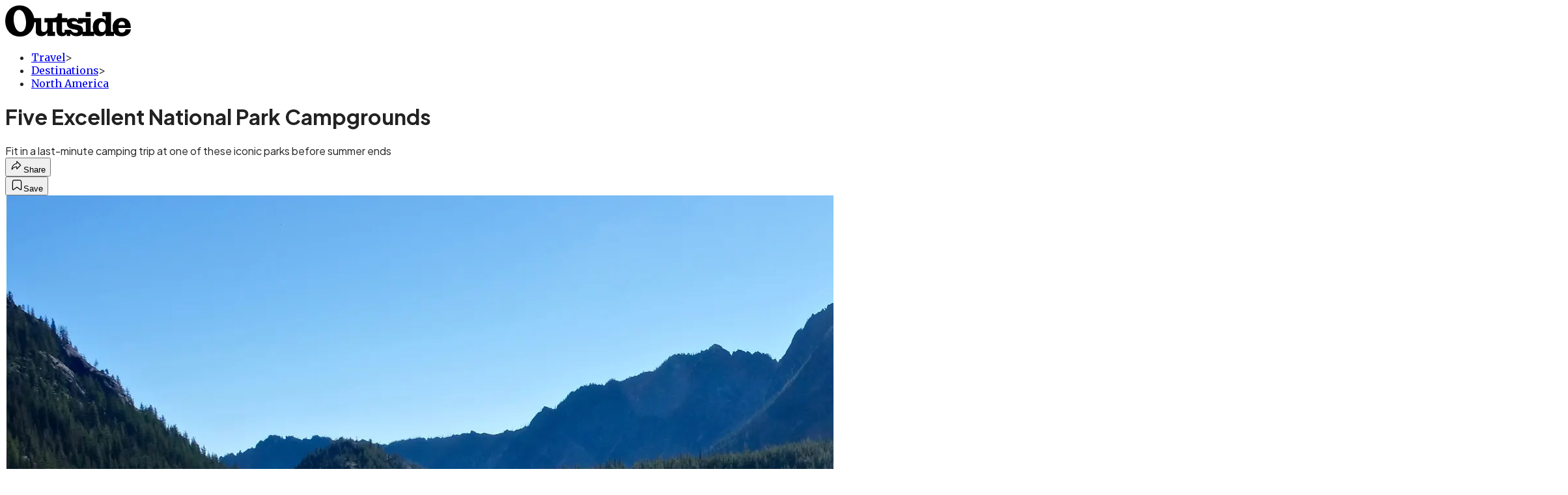

--- FILE ---
content_type: text/html; charset=utf-8
request_url: https://www.outsideonline.com/adventure-travel/destinations/north-america/five-excellent-national-park-campgrounds/?scope=anon
body_size: 24180
content:
<!DOCTYPE html><html lang="en" class="merriweather_9fb01ae5-module__tjpaUa__className plus_jakarta_sans_6b06feeb-module__o-YZ4a__className overflow-x-hidden"><head><meta charSet="utf-8"/><meta name="viewport" content="width=device-width, initial-scale=1"/><link rel="preload" href="https://headless.outsideonline.com/_next/static/media/0595f7052377a1a2-s.p.0de08f1e.woff2" as="font" crossorigin="" type="font/woff2"/><link rel="preload" href="https://headless.outsideonline.com/_next/static/media/248e1dc0efc99276-s.p.8a6b2436.woff2" as="font" crossorigin="" type="font/woff2"/><link rel="preload" href="https://headless.outsideonline.com/_next/static/media/5c8bbc89ca099f34-s.p.871a2d56.woff2" as="font" crossorigin="" type="font/woff2"/><link rel="preload" href="https://headless.outsideonline.com/_next/static/media/63f26fe34c987908-s.p.e5023865.woff2" as="font" crossorigin="" type="font/woff2"/><link rel="preload" href="https://headless.outsideonline.com/_next/static/media/6c98c9fb873995d2-s.p.4a6499bc.woff2" as="font" crossorigin="" type="font/woff2"/><link rel="preload" href="https://headless.outsideonline.com/_next/static/media/e2f3d2dfca5b1593-s.p.89fd9991.woff2" as="font" crossorigin="" type="font/woff2"/><link rel="preload" href="https://headless.outsideonline.com/_next/static/media/f287e533ed04f2e6-s.p.b13871c7.woff2" as="font" crossorigin="" type="font/woff2"/><link rel="preload" href="https://headless.outsideonline.com/_next/static/media/f7aa21714c1c53f8-s.p.e3544bb0.woff2" as="font" crossorigin="" type="font/woff2"/><link rel="preload" href="https://headless.outsideonline.com/_next/static/media/fba5a26ea33df6a3-s.p.1bbdebe6.woff2" as="font" crossorigin="" type="font/woff2"/><link rel="preload" as="image" imageSrcSet="https://cdn.outsideonline.com/wp-content/uploads/2016/08/30/camping_north-cascades_h_0.jpg?auto=webp&amp;width=3840&amp;quality=75&amp;fit=cover 1x" fetchPriority="high"/><link rel="stylesheet" href="https://headless.outsideonline.com/_next/static/chunks/213a1eac24d166de.css?dpl=dpl_2jKj65y4iDJY8aGz9vzqd345Rm4o" data-precedence="next"/><link rel="preload" as="script" fetchPriority="low" href="https://headless.outsideonline.com/_next/static/chunks/a796bc162a5a8d76.js?dpl=dpl_2jKj65y4iDJY8aGz9vzqd345Rm4o"/><script src="https://headless.outsideonline.com/_next/static/chunks/0f0352c4a8c794a0.js?dpl=dpl_2jKj65y4iDJY8aGz9vzqd345Rm4o" async=""></script><script src="https://headless.outsideonline.com/_next/static/chunks/e0c9f99bf92d8d80.js?dpl=dpl_2jKj65y4iDJY8aGz9vzqd345Rm4o" async=""></script><script src="https://headless.outsideonline.com/_next/static/chunks/8ed7946dcb4c7d5b.js?dpl=dpl_2jKj65y4iDJY8aGz9vzqd345Rm4o" async=""></script><script src="https://headless.outsideonline.com/_next/static/chunks/6e2c711d936443da.js?dpl=dpl_2jKj65y4iDJY8aGz9vzqd345Rm4o" async=""></script><script src="https://headless.outsideonline.com/_next/static/chunks/c2c23c83ca41ce7b.js?dpl=dpl_2jKj65y4iDJY8aGz9vzqd345Rm4o" async=""></script><script src="https://headless.outsideonline.com/_next/static/chunks/turbopack-158bb89e1c012a93.js?dpl=dpl_2jKj65y4iDJY8aGz9vzqd345Rm4o" async=""></script><script src="https://headless.outsideonline.com/_next/static/chunks/3d4290eea6d45a38.js?dpl=dpl_2jKj65y4iDJY8aGz9vzqd345Rm4o" async=""></script><script src="https://headless.outsideonline.com/_next/static/chunks/a23520d518e3f27d.js?dpl=dpl_2jKj65y4iDJY8aGz9vzqd345Rm4o" async=""></script><script src="https://headless.outsideonline.com/_next/static/chunks/995084c9cf9b4445.js?dpl=dpl_2jKj65y4iDJY8aGz9vzqd345Rm4o" async=""></script><script src="https://headless.outsideonline.com/_next/static/chunks/a67d48ec6729f647.js?dpl=dpl_2jKj65y4iDJY8aGz9vzqd345Rm4o" async=""></script><script src="https://headless.outsideonline.com/_next/static/chunks/ff1a16fafef87110.js?dpl=dpl_2jKj65y4iDJY8aGz9vzqd345Rm4o" async=""></script><script src="https://headless.outsideonline.com/_next/static/chunks/926350dec3317ae7.js?dpl=dpl_2jKj65y4iDJY8aGz9vzqd345Rm4o" async=""></script><link rel="preload" href="https://www.googletagmanager.com/gtm.js?id=GTM-K4NWW8" as="script"/><link rel="preconnect" href="https://use.typekit.net" crossorigin="anonymous"/><link rel="preconnect" href="https://securepubads.g.doubleclick.net" crossorigin="anonymous"/><link rel="preconnect" href="https://micro.rubiconproject.com" crossorigin="anonymous"/><link rel="preconnect" href="https://amazon-adsystem.com" crossorigin="anonymous"/><link rel="preconnect" href="https://pub.doubleverify.com" crossorigin="anonymous"/><meta name="next-size-adjust" content=""/><title>5 Excellent National Park Campgrounds, No Reservations Required</title><meta name="description" content="Fit in a last-minute camping trip at one of these iconic parks before summer ends"/><meta name="author" content="Graham Averill"/><meta name="robots" content="max-image-preview:large"/><meta name="am-api-token" content="YYcJV4n6DEEP"/><link rel="canonical" href="https://www.outsideonline.com/adventure-travel/destinations/north-america/five-excellent-national-park-campgrounds/"/><meta property="og:title" content="5 Excellent National Park Campgrounds, No Reservations Required"/><meta property="og:description" content="Fit in a last-minute camping trip at one of these iconic parks before summer ends"/><meta property="og:url" content="https://www.outsideonline.com/adventure-travel/destinations/north-america/five-excellent-national-park-campgrounds/"/><meta property="og:site_name" content="Outside"/><meta property="og:locale" content="en_US"/><meta property="og:image" content="https://www.outsideonline.com/wp-content/uploads/2016/08/30/camping_north-cascades_h_0.jpg"/><meta property="og:image:width" content="2400"/><meta property="og:image:height" content="1350"/><meta property="og:image:alt" content="Camping in the Washington state&#x27;s North Cascades National Park. "/><meta property="og:image:type" content="image/jpeg"/><meta property="og:type" content="article"/><meta property="article:published_time" content="2016-09-02T00:00:00.000Z"/><meta property="article:modified_time" content="2022-05-12T12:21:29.000Z"/><meta property="article:author" content="Graham Averill"/><meta name="twitter:card" content="summary_large_image"/><meta name="twitter:title" content="5 Excellent National Park Campgrounds, No Reservations Required"/><meta name="twitter:description" content="Fit in a last-minute camping trip at one of these iconic parks before summer ends"/><meta name="twitter:image" content="https://www.outsideonline.com/wp-content/uploads/2016/08/30/camping_north-cascades_h_0.jpg"/><meta name="twitter:image:width" content="2400"/><meta name="twitter:image:height" content="1350"/><meta name="twitter:image:alt" content="Camping in the Washington state&#x27;s North Cascades National Park. "/><meta name="twitter:image:type" content="image/jpeg"/><link rel="icon" href="/icon?6dd26e972d5bff8d" type="image/png" sizes="32x32"/><link rel="apple-touch-icon" href="/apple-icon?3872ec717b5f28d9" type="image/png" sizes="180x180"/><script src="https://headless.outsideonline.com/_next/static/chunks/a6dad97d9634a72d.js?dpl=dpl_2jKj65y4iDJY8aGz9vzqd345Rm4o" noModule=""></script></head><body><div hidden=""><!--$--><!--/$--></div><div class="fixed top-0 z-50 flex h-[68px] w-full flex-col items-center bg-brand-primary font-utility shadow-md" id="out-header-wrapper" style="--font-body:var(--font-utility)"><out-header style="width:100%"><div class="py-spacing-xxxs flex flex-col items-center" slot="header-logo"><a href="https://www.outsideonline.com/" class="relative"><svg height="50" viewBox="0 0 125 32" fill="current-color" xmlns="http://www.w3.org/2000/svg" class="text-yellow-500 h-[34px] w-[120px] sm:w-[200px]"><title>Outside Online logo</title><path class="fill-current" d="M14.3929 30.8178C22.6079 30.8178 28.0724 24.8421 28.7046 16.8096H30.0947V25.6006C30.0947 29.1087 32.5274 30.47 35.7181 30.47C38.2767 30.47 40.4577 28.8898 41.5003 27.0219V30.2181H49.1131V26.1373H46.7732V16.8096H50.5002V24.0206C50.5002 28.3201 52.2078 30.47 56.1565 30.47C58.4305 30.47 59.6648 29.3635 60.5486 28.0983V30.2181H64.0868V27.9094C65.9203 29.8673 67.721 30.47 70.4053 30.47C72.871 30.47 74.8932 29.6154 75.9628 28.0353V30.2181H87.4969V27.5946C88.6984 29.3965 90.8141 30.44 93.5608 30.44C96.0268 30.44 97.6052 29.3965 98.8399 27.4986V30.2181H107.115V27.5286C108.76 29.7083 111.193 30.5959 114.442 30.5959C118.928 30.5959 123.099 28.7609 123.73 23.7028H118.518C118.107 25.8855 117.094 26.9289 114.79 26.9289C112.861 26.9289 111.504 25.7566 111.408 22.4074H123.572V21.6789C123.572 15.9881 120.189 12.4171 114.79 12.4171C109.766 12.4171 105.692 15.8951 105.692 21.49C105.692 23.229 105.947 24.8421 106.545 26.1043H104.146V6.75626H95.7088V10.93H98.8366V15.1995C97.8186 13.6254 96.0658 12.684 94.1901 12.7019C89.0098 12.7019 86.2299 16.3688 86.2299 21.3641C86.2091 22.9861 86.464 24.6022 86.9846 26.1403H84.1748V12.7019H71.8524V14.8817C70.8727 13.4904 69.4526 12.543 66.987 12.543C64.0179 12.543 62.1214 13.4605 61.2077 14.6928V12.6389H55.8989V8.02155H51.6985C51.6985 11.1518 50.8747 12.6359 46.7403 12.6359H38.5913V16.9026H41.4643V22.3715C41.4643 24.5543 40.3588 26.2273 37.989 26.2273C35.9668 26.2273 35.4305 24.8661 35.4305 23.0671V12.6329H28.4499C27.1886 5.80879 22.2903 0.210938 14.3929 0.210938C5.2942 0.210938 0.0512695 6.88219 0.0512695 15.6702C0.0512695 24.2095 5.77055 30.8178 14.3929 30.8178ZM69.3298 27.1178C66.8372 27.1178 65.6956 25.9784 64.5272 24.0805H58.5563C58.6492 26.0114 58.6192 27.0849 57.3219 27.0849C56.0247 27.0849 55.9018 25.7865 55.9018 24.7431V16.8096H60.7044C60.6774 17.0945 60.6685 17.3793 60.6744 17.6642C60.6744 25.6636 71.6337 22.4404 71.6337 25.7266C71.6367 26.863 70.3094 27.1178 69.3298 27.1178ZM76.5321 26.1043C76.598 25.6636 76.6309 25.2199 76.6279 24.7761C76.6279 17.1574 65.5399 20.2547 65.5399 17.1245C65.5399 16.081 66.9 15.8921 68.1314 15.8921C69.869 15.8921 70.8787 16.4288 71.6696 18.0719H76.2204V16.8066H79.3483V26.1014H76.5321V26.1043ZM15.1838 26.2303C10.8876 26.2603 8.26319 19.4031 8.26319 13.3615C8.26319 9.88353 9.59035 4.60646 13.539 4.60646C18.785 4.60646 20.5227 13.0797 20.5227 17.1904C20.5227 21.0792 19.2613 26.2303 15.1838 26.2303ZM95.4871 26.3892C92.6117 26.3892 91.979 23.5109 91.979 21.1722C91.979 18.8964 92.8633 16.3988 95.5834 16.3988C97.7315 16.3988 98.8399 18.4527 98.8399 20.5096V22.2485C98.8366 24.2724 97.7945 26.3892 95.4871 26.3892ZM111.504 19.595C111.881 17.0344 113.209 16.054 114.82 16.054C116.998 16.054 117.789 17.3523 117.945 19.595H111.504ZM79.1834 11.3377H84.1773V6.75326H79.1834V11.3377Z"></path></svg></a></div></out-header></div><div class="article-template w-full text-center" data-post-analytics-data="{&quot;authors&quot;:[&quot;Graham Averill&quot;],&quot;categories&quot;:[&quot;Travel&quot;,&quot;Destinations&quot;,&quot;North America&quot;],&quot;tags&quot;:[&quot;destinations&quot;,&quot;national parks&quot;,&quot;great smoky mountains national park&quot;,&quot;zion national park&quot;,&quot;yellowstone national park&quot;],&quot;domain&quot;:&quot;outside&quot;,&quot;post_uuid&quot;:&quot;5f8d4dbe94ce1689ea27d4d2719cfd7d&quot;,&quot;publish_date&quot;:&quot;September 2, 2016&quot;,&quot;title&quot;:&quot;Five Excellent National Park Campgrounds&quot;}"><script id="seo-structured-data" type="application/ld+json" data-testid="structured-data">{"@context":"https://schema.org","@type":"Article","@id":"https://www.outsideonline.com/adventure-travel/destinations/north-america/five-excellent-national-park-campgrounds/#article","isPartOf":{"@id":"https://www.outsideonline.com/adventure-travel/destinations/north-america/five-excellent-national-park-campgrounds"},"author":[{"@type":"Person","@id":"https://www.outsideonline.com/#/schema/person/17","name":"Graham Averill","url":"https://www.outsideonline.com/byline/graham-averill"}],"headline":"Five Excellent National Park Campgrounds","datePublished":"2016-09-02T00:00:00.000Z","dateModified":"2016-09-02T00:00:00.000Z","mainEntityOfPage":{"@id":"https://www.outsideonline.com/adventure-travel/destinations/north-america/five-excellent-national-park-campgrounds/"},"wordCount":1299,"publisher":{"@id":"https://www.outsideonline.com/#organization"},"image":{"@id":"https://www.outsideonline.com/adventure-travel/destinations/north-america/five-excellent-national-park-campgrounds/#primaryimage"},"thumbnailUrl":"https://www.outsideonline.com/wp-content/uploads/2016/08/30/camping_north-cascades_s.jpg","keywords":["parent_category: Travel","tag: destinations","tag: national parks","tag: great smoky mountains national park","tag: zion national park","tag: yellowstone national park","type: article"],"articleSection":"North America","inLanguage":"en-US","@graph":[{"@type":"Article","@id":"https://www.outsideonline.com/adventure-travel/destinations/north-america/five-excellent-national-park-campgrounds/#article","isPartOf":{"@id":"https://www.outsideonline.com/adventure-travel/destinations/north-america/five-excellent-national-park-campgrounds"},"author":[{"@type":"Person","@id":"https://www.outsideonline.com/#/schema/person/17","name":"Graham Averill","url":"https://www.outsideonline.com/byline/graham-averill"}],"headline":"Five Excellent National Park Campgrounds","datePublished":"2016-09-02T00:00:00.000Z","dateModified":"2016-09-02T00:00:00.000Z","mainEntityOfPage":{"@id":"https://www.outsideonline.com/adventure-travel/destinations/north-america/five-excellent-national-park-campgrounds/"},"wordCount":1299,"publisher":{"@id":"https://www.outsideonline.com/#organization"},"image":{"@id":"https://www.outsideonline.com/adventure-travel/destinations/north-america/five-excellent-national-park-campgrounds/#primaryimage"},"thumbnailUrl":"https://www.outsideonline.com/wp-content/uploads/2016/08/30/camping_north-cascades_s.jpg","keywords":["parent_category: Travel","tag: destinations","tag: national parks","tag: great smoky mountains national park","tag: zion national park","tag: yellowstone national park","type: article"],"articleSection":"North America","inLanguage":"en-US"},{"@type":"WebPage","@id":"https://www.outsideonline.com/adventure-travel/destinations/north-america/five-excellent-national-park-campgrounds/","url":"https://www.outsideonline.com/adventure-travel/destinations/north-america/five-excellent-national-park-campgrounds/","name":"Five Excellent National Park Campgrounds","isPartOf":{"@id":"https://www.outsideonline.com/#website"},"primaryImageOfPage":{"@id":"https://www.outsideonline.com/adventure-travel/destinations/north-america/five-excellent-national-park-campgrounds/#primaryimage"},"image":{"@id":"https://www.outsideonline.com/adventure-travel/destinations/north-america/five-excellent-national-park-campgrounds/#primaryimage"},"thumbnailUrl":"https://www.outsideonline.com/wp-content/uploads/2016/08/30/camping_north-cascades_s.jpg","datePublished":"2016-09-02T00:00:00.000Z","dateModified":"2016-09-02T00:00:00.000Z","description":"5 Excellent National Park Campgrounds","breadcrumb":{"@id":"https://www.outsideonline.com/adventure-travel/destinations/north-america/five-excellent-national-park-campgrounds/#breadcrumb"},"inLanguage":"en-US","potentialAction":[{"@type":"ReadAction","target":["https://www.outsideonline.com/adventure-travel/destinations/north-america/five-excellent-national-park-campgrounds/"]}]},{"@type":"ImageObject","inLanguage":"en-US","@id":"https://www.outsideonline.com/adventure-travel/destinations/north-america/five-excellent-national-park-campgrounds/#primaryimage","url":"https://www.outsideonline.com/wp-content/uploads/2016/08/30/camping_north-cascades_h_0.jpg","contentUrl":"https://www.outsideonline.com/wp-content/uploads/2016/08/30/camping_north-cascades_h_0.jpg","width":2400,"height":1350,"caption":"Camping in the Washington state's North Cascades National Park. "},{"@type":"BreadcrumbList","@id":"https://www.outsideonline.com/adventure-travel/destinations/north-america/five-excellent-national-park-campgrounds/#breadcrumb","itemListElement":[{"@type":"ListItem","position":1,"name":"Travel","item":"https://www.outsideonline.com/adventure-travel/"},{"@type":"ListItem","position":2,"name":"Destinations","item":"https://www.outsideonline.com/adventure-travel/destinations/"},{"@type":"ListItem","position":3,"name":"North America","item":"https://www.outsideonline.com/adventure-travel/destinations/north-america/"},{"@type":"ListItem","position":4,"name":"Five Excellent National Park Campgrounds","item":"https://www.outsideonline.com/adventure-travel/destinations/north-america/five-excellent-national-park-campgrounds/"}]},{"@type":"WebSite","@id":"https://www.outsideonline.com/#website","url":"https://www.outsideonline.com/","name":"Outside","description":"Outside Magazine","publisher":{"@id":"https://www.outsideonline.com/#organization"},"potentialAction":[{"@type":"SearchAction","target":{"@type":"EntryPoint","urlTemplate":"https://www.outsideonline.com/?s={search_term_string}"},"query-input":"required name=search_term_string"}],"inLanguage":"en-US"},{"@type":"Organization","@id":"https://www.outsideonline.com/#organization","name":"Outside","url":"https://www.outsideonline.com/","logo":{"@type":"ImageObject","inLanguage":"en-US","@id":"https://www.outsideonline.com/#/schema/logo/image/","url":"https://cdn.outsideonline.com/wp-content/uploads/2024/04/AF-OUTSIDE.png","contentUrl":"https://cdn.outsideonline.com/wp-content/uploads/2024/04/AF-OUTSIDE.png","width":250,"height":250,"caption":"Outside"},"image":{"@id":"https://www.outsideonline.com/#/schema/logo/image/"}},{"@type":"Person","@id":"https://www.outsideonline.com/#/schema/person/17","name":"Graham Averill","url":"https://www.outsideonline.com/byline/graham-averill"}]}</script><div class="mt-[116px]"><div aria-label="Advertisement" class="prestitial-ad mx-auto my-tight min-h-[250px] w-full bg-bg-very-light py-base-tight sm:px-base-tight"><div id="prestitial-0" class="prestitial-content"></div></div></div><div class="mx-auto flex max-w-[1440px] px-base sm:px-loose md:space-x-base-loose md:p-base-loose lg:p-base" data-testid="grid"><div class="grid w-full grid-cols-4 gap-base-loose sm:grid-cols-8 md:grid-cols-12 body-content js-body-content overflow-x-hidden body-content-dense"><div class="col-span-full"></div><div class="article-header !col-span-full flex flex-col text-left"><div class="justify-start"><nav class="align-left col-span-full mb-base" data-pom-e2e-test-id="breadcrumbs"><ul class="flex flex-wrap gap-super-tight font-semibold"><li class="!-ml-0.5 flex gap-super-tight whitespace-nowrap"><a class="rounded-small px-extra-tight font-utility-2 text-brand-primary transition-colors duration-400 hover:bg-bg-light active:bg-bg-medium" href="/adventure-travel"><span>Travel</span></a><span class="mt-[-1px] font-utility-2 text-secondary">&gt;</span></li><li class="!-ml-0.5 flex gap-super-tight whitespace-nowrap"><a class="rounded-small px-extra-tight font-utility-2 text-brand-primary transition-colors duration-400 hover:bg-bg-light active:bg-bg-medium" href="/adventure-travel/destinations"><span>Destinations</span></a><span class="mt-[-1px] font-utility-2 text-secondary">&gt;</span></li><li class="!-ml-0.5 flex gap-super-tight whitespace-nowrap"><a class="rounded-small px-extra-tight font-utility-2 text-brand-primary transition-colors duration-400 hover:bg-bg-light active:bg-bg-medium" href="/adventure-travel/destinations/north-america"><span>North America</span></a></li></ul></nav><h1 class="mb-base-loose text-text-headline">Five Excellent National Park Campgrounds</h1><div class="fp-intro mb-loose font-secondary text-description-size leading-description-line-height font-normal text-secondary">Fit in a last-minute camping trip at one of these iconic parks before summer ends</div></div><div class="border-border-light border-t py-base-tight"><div class="flex h-4 justify-between"><div class="flex gap-x-base-tight"></div><div class="flex gap-x-base-tight"><div class="relative"><button class="inline-flex shrink-0 items-center justify-center rounded-full hover:cursor-pointer bg-bg-surface hover:bg-bg-light focus:bg-bg-dark text-primary border border-solid border-border-light aria-pressed:bg-brand-primary aria-pressed:text-text-surface py-very-tight px-base-tight gap-tight font-semibold font-utility-2" aria-label="Share article" aria-pressed="false" id="" aria-haspopup="true"><svg xmlns="http://www.w3.org/2000/svg" width="20" height="20" viewBox="0 0 20 20" class=""><title>Share Icon</title><path fill-rule="evenodd" clip-rule="evenodd" d="M9.52671 2.21112C9.31975 2.29685 9.18481 2.4988 9.18481 2.72281V5.69328C4.9997 6.2414 1.80019 10.0091 1.80019 14.533V15.2767C1.80019 15.5374 1.9821 15.7629 2.23697 15.818C2.49185 15.8731 2.75065 15.743 2.8584 15.5055C3.80204 13.4258 6.21665 11.8364 9.18481 11.6591V14.5382C9.18481 14.7622 9.31975 14.9642 9.52671 15.0499C9.73367 15.1356 9.97189 15.0882 10.1303 14.9298L16.038 9.02213C16.2543 8.80584 16.2543 8.45516 16.038 8.23887L10.1303 2.33118C9.97189 2.17278 9.73367 2.1254 9.52671 2.21112ZM10.2925 11.0903C10.2925 11.0898 10.2925 11.0893 10.2925 11.0888C10.2925 10.783 10.0445 10.535 9.73866 10.535C7.00766 10.535 4.54501 11.6113 2.99576 13.3185C3.52188 9.72192 6.34795 6.97376 9.77511 6.7477C10.0662 6.7285 10.2925 6.48678 10.2925 6.19505V4.05991L14.8631 8.6305L10.2925 13.2011V11.0918C10.2925 11.0913 10.2925 11.0908 10.2925 11.0903Z" class="fill-inverse"></path></svg><span class="hidden sm:inline">Share</span></button></div><button class="inline-flex shrink-0 items-center justify-center rounded-full hover:cursor-pointer bg-bg-surface hover:bg-bg-light focus:bg-bg-dark text-primary border border-solid border-border-light aria-pressed:bg-brand-primary aria-pressed:text-text-surface py-very-tight px-base-tight gap-tight font-semibold font-utility-2 sm:w-10.75" aria-label="Save this article" aria-pressed="false" id="article-bookmark-button"><svg xmlns="http://www.w3.org/2000/svg" width="20" height="20" viewBox="0 0 20 20" fill="current-color" class=""><title>Bookmark Icon</title><path fill-rule="evenodd" clip-rule="evenodd" d="M5.89753 3.23089C5.40785 3.23089 4.93823 3.42541 4.59198 3.77166C4.24572 4.11792 4.0512 4.58754 4.0512 5.07722V16.564C4.0512 16.6021 4.06181 16.6394 4.08183 16.6718C4.10186 16.7042 4.13051 16.7304 4.16459 16.7474C4.19866 16.7645 4.2368 16.7717 4.27474 16.7683C4.31268 16.7649 4.34892 16.751 4.3794 16.7281L9.63131 12.7907C9.8501 12.6267 10.1509 12.6267 10.3697 12.7907L15.6216 16.7281C15.652 16.751 15.6883 16.7649 15.7262 16.7683C15.7642 16.7717 15.8023 16.7645 15.8364 16.7474C15.8705 16.7304 15.8991 16.7042 15.9191 16.6718C15.9392 16.6394 15.9498 16.6021 15.9498 16.564V5.07722C15.9498 4.58754 15.7552 4.11792 15.409 3.77166C15.0627 3.42541 14.5931 3.23089 14.1034 3.23089H5.89753ZM3.72161 2.9013C4.2987 2.32421 5.0814 2 5.89753 2H14.1034C14.9196 2 15.7023 2.32421 16.2794 2.9013C16.8565 3.47839 17.1807 4.26109 17.1807 5.07722V16.564C17.1807 16.8306 17.1064 17.092 16.9662 17.3189C16.826 17.5457 16.6255 17.7291 16.387 17.8483C16.1485 17.9676 15.8815 18.0181 15.6159 17.9942C15.3503 17.9703 15.0966 17.8729 14.8832 17.713L10.0005 14.0523L5.11775 17.713C4.90439 17.8729 4.6507 17.9703 4.38511 17.9942C4.11952 18.0181 3.85251 17.9676 3.61401 17.8483C3.37551 17.7291 3.17493 17.5457 3.03475 17.3189C2.89456 17.092 2.82031 16.8306 2.82031 16.564V5.07722C2.82031 4.26109 3.14452 3.47839 3.72161 2.9013Z" class="fill-inverse"></path></svg><span class="hidden sm:inline">Save</span></button></div></div></div><div><img alt="Camping in the Washington state&#x27;s North Cascades National Park. " data-src="https://www.outsideonline.com/wp-content/uploads/2016/08/30/camping_north-cascades_h_0.jpg" data-loaded="true" fetchPriority="high" loading="eager" width="2400" height="1350" decoding="async" data-nimg="1" style="color:transparent" srcSet="https://cdn.outsideonline.com/wp-content/uploads/2016/08/30/camping_north-cascades_h_0.jpg?auto=webp&amp;width=3840&amp;quality=75&amp;fit=cover 1x" src="https://cdn.outsideonline.com/wp-content/uploads/2016/08/30/camping_north-cascades_h_0.jpg?auto=webp&amp;width=3840&amp;quality=75&amp;fit=cover"/><p class="fp-leadCaption py-tight text-left font-utility text-utility3-size leading-utility3-line-height text-secondary">Camping in the Washington state&#x27;s North Cascades National Park. </p></div></div><div class="content-wrap fp-contentTarget"><div class="article-body"><div class="mb-base-loose flex flex-wrap gap-(--spacing-base)"><!--$?--><template id="B:0"></template><!--/$--></div><div class="pub-date font-utility-2 text-secondary">Published September 2, 2016 12:00AM</div><div class="mt-base-loose"></div></div><p>You had a summer for the ages. Bike trips. Weekends surfing. You summited that mountain you’ve always wanted to summit. Got a tan. Bucket list stuff. You know what would make you summer even better? One more camping trip to someplace epic. The problem? Impromptu camping trips can be hard to pull off, especially if you have your heart set on one of our popular national parks, where reservations often need to be secured months in advance. Have no fear; many national parks designate some of their campgrounds as first come, first serve only—ideal for last minute, end of the season camping trips. Show up early in the morning to grab an open spot (or maybe skip a day of work) and you’ll have some of the most iconic landscapes out your tent flap.</p><p class="aspect-video"></p><h2><strong>Colonial Creek Campground, North Cascades National Park</strong></h2>
<p>We know Olympic National Park is awesome (that lush forest! That coast line!), but North Cascades, Washington’s other national park, has the goods too, with a fraction of the crowds. North Cascades gets just 25,000 visitors each year, but has earned the nickname The American Alps thanks to its snowcapped peaks, abundance of glaciers (almost 300 at last count), and milky blue rivers and lakes. And <a target="_self" class="text-brand-primary underline hover:text-brand-primary/85 break-words overflow-wrap-anywhere underline-offset-[3px]" href="http://www.nps.gov/noca/planyourvisit/camping.htm#CP_JUMP_628810">Colonial Creek Campground</a> puts you in the heart of the action. This is the largest campground on this list (142 sites), but that means you’ll have a good chance of finding an open spot, even on a weekend. Show up early in the morning or midweek, and you’ll get to choose from sites tucked into an old growth forest, or tent pads on the edge of Diablo Lake. Head straight for the south loop, where most of the lakeside sites reside (they’re open until late September). From there, you’ll also have quick access to the boat launch and Thunder Creek Trailhead.</p>
<p>Colonial Peak and its white glaciers dominate the view, while kayaking Diablo Lake will dominate your itinerary. The reservoir gets its powdery blue pallor from the surrounding glaciers grinding rocks into a fine powder. A handful of islands provide paddlers with destinations, and hikers should explore Thunder Creek Trail, which follows the glaciated river of the same name as it makes its way from old growth to Fourth of July Pass. $16 a night.</p>
<h2><strong>Lava Point, Zion National Park</strong></h2>
<p>Utah’s first national park actually has a soft spot for last-minute campers; their large South Campground, near the entrance to the park, is all first come, first serve and has some pretty sweet sites near the Virgin River. But you’re going to drive right past the crowds to <a target="_blank" class="text-brand-primary underline hover:text-brand-primary/85 break-words overflow-wrap-anywhere underline-offset-[3px]" href="http://www.nps.gov/zion/planyourvisit/thesubway.htm">Lava Point Campground</a>, a tiny loop with just six primitive sites sitting off the dirt Kolob Terrace Road, one hour from the visitor center. You’ll have to be self-sufficient, but you’ll be perched at almost 8,000 feet, well above Zion’s infamous heat, under the shade of aspens and pines. A short trail leaving from the campground loop leads to Lava Point Overlook, offering a top-down view of Zion Canyon. If you have the skills and a permit, Lava Point is also the perfect base camp for exploring Zion’s famous “Subway,” an extremely narrow portion of the Left Fork of North Creek that feels a bit like an underground train tunnel.</p>
<div class="ad-placeholder-wrapper relative w-full border-t border-b border-border-light col-span-full my-3 md:col-span-10 md:col-start-2"><div class="mb-[30px] min-h-[30px] text-center"><span class="font-utility-4 font-medium tracking-[1px] text-neutral-500 uppercase">ADVERTISEMENT</span></div><div class="ad-placeholder -mt-[30px] mb-[30px] flex min-h-[250px] w-full items-center justify-center"><div class="w-full "><div id="in-content-leaderboard-I0-P0-CMI0" class="flex justify-center text-left"></div></div></div></div><h2><strong>Slough Creek Campground, Yellowstone National Park </strong></h2>
<p>There are two Yellowstones; the one where you stand shoulder to shoulder with hundreds of strangers watching hot water spew out of the earth (which is cool, even if you’re three deep looking over some bald guy’s head), and then there’s Yellowstone’s backcountry, which is ripe with trout streams, canyons, and meadows. Snag a spot at the <a target="_blank" class="text-brand-primary underline hover:text-brand-primary/85 break-words overflow-wrap-anywhere underline-offset-[3px]" href="http://www.nps.gov/yell/planyourvisit/sloughcreekcg.htm">Slough Creek Campground</a>, in the northern edge of the park, and you’ll be in the thick of Yellowstone’s wilder side. The campground is small, just 23 sites, many of which sit on the bank of its namesake stream, a wide and shallow river that curves through a mix of open meadows and steep canyons. Choose from meadow, forested or river sites, all of which are generator-free, which means you can listen for wolves in the middle of the night instead of the low hum of an engine. Fishing Slough Creek is the thing here. You’re hunting for 12-inch cutthroat trout in the pools below the shoals right next to the campground. At dusk, wander to the edge of one of the nearby sage meadows and wait for elk and bison to come to dinner. The 23 sites at Slough fill up fast. If you can swing a midweek trip, you’ll be fine. Otherwise, show up early in the morning for an opening. The park service operates a page <a target="_blank" class="text-brand-primary underline hover:text-brand-primary/85 break-words overflow-wrap-anywhere underline-offset-[3px]" href="https://www.nps.gov/yell/planyourvisit/campgrounds.htm">where you can check availability</a>. $15 a night; Slough Creek usually closes in mid September.</p>
<h2><strong>Garden Key Campground, Dry Tortugas National Park, Florida</strong></h2>
<p><a target="_blank" class="text-brand-primary underline hover:text-brand-primary/85 break-words overflow-wrap-anywhere underline-offset-[3px]" href="https://www.nps.gov/drto/index.htm"><strong>​</strong></a>You might have already had a beach trip this summer, but we guarantee it was nothing like what you’ll find in Dry Tortugas National Park, a collection of seven islands 70 miles west of Key West. Most of the parks’ 100 square miles is open water, covering the southern tip of one of the greatest reef systems in the world. In other words, Dry Tortugas offers some of the best snorkeling and diving in the U.S. A massive stone fort and former federal prison dominates <a target="_blank" class="text-brand-primary underline hover:text-brand-primary/85 break-words overflow-wrap-anywhere underline-offset-[3px]" href="http://www.nps.gov/drto/index.htm">Garden Key</a>, where you’ll pitch your tent in the small, 10-site campground tucked between a swimming beach and the boat launch. While the campground is small, the park service guarantees campers will have a place to pitch their tent if they show up prepared. Spend your days swimming and snorkeling around Garden Key, where you’ll see eels, nurse sharks, and squid amongst the reef and wrecks surrounding the island. Bring a kayak and you can paddle three miles to Loggerhead Key, where you can explore famous dive sites like Little Africa (a collection of coral that looks like the continent) and Windjammer (a shallow ship wreck). If you’re lucky, the sandbar between Garden Key and its closest neighbor, Bush Key, will be exposed forming a land bridge between the two islands. The park is only accessible by boat or plane. Unless you have a seaplane (which would be awesome, and we should definitely be friends) your best bet is to catch the Dry Tortugas National Park Ferry, which runs daily from Key West. It’s a two-hour ride each way. The ferry runs $195 per person, camping is $15 to $30 a night for your whole party.</p>
<h2><strong>Balsam Mountain Campground, Great Smoky Mountains National Park</strong></h2>
<p><a target="_blank" class="text-brand-primary underline hover:text-brand-primary/85 break-words overflow-wrap-anywhere underline-offset-[3px]" href="https://www.nps.gov/grsm/planyourvisit/frontcountry-camping.htm"><strong>​</strong></a>The crowds that flock to Great Smoky Mountains National park are well documented, but the vast majority of those nine million annual visitors stick to a single road cutting through the middle of the park. <a target="_blank" class="text-brand-primary underline hover:text-brand-primary/85 break-words overflow-wrap-anywhere underline-offset-[3px]" href="http://www.nps.gov/grsm/planyourvisit/frontcountry-camping.htm">Balsam Mountain Campground</a> is perched a mile high on the eastern edge, about as far away from everyone else as you can get. There are 46 sites scattered amongst the hardwoods and spruce fir forest; try to snag a spot in the small loop of tent-only sites for maximum seclusion. The Cataloochee Divide Trail, one of the least traveled paths in the park, begins near the campground, taking you by massive old growth hemlocks and over high-elevation balds with expansive views. But really, you need to bring your road bike. The campground sits at the point where the Blue Ridge Parkway meets Great Smoky Mountains National Park. The southern end of the parkway has some of the most scenic road biking in the East, including 6,410-foot Richland Balsam, the highest point along the road, which feels like a slice of Colorado with its boulder and evergreen-laden slopes. Balsam Mountain Road, which heads in the other direction from the campground, might be the coolest (and least traveled) dirt road in the park as well. $14 a night.</p>
<!-- --></div><div class="article-bottom"><div class="col-span-full mb-extra-loose flex flex-wrap gap-base-tight text-left md:col-span-10 md:col-start-2 lg:col-span-8 lg:col-start-3"><a class="inline-flex shrink-0 items-center justify-center rounded-full hover:cursor-pointer bg-bg-light hover:bg-bg-medium focus:bg-bg-dark text-primary py-very-tight px-base-tight gap-tight font-semibold font-utility-2" rel="" target="_self" href="/tag/florida"><span class="">Florida</span></a><a class="inline-flex shrink-0 items-center justify-center rounded-full hover:cursor-pointer bg-bg-light hover:bg-bg-medium focus:bg-bg-dark text-primary py-very-tight px-base-tight gap-tight font-semibold font-utility-2" rel="" target="_self" href="/tag/great-smoky-mountains-national-park"><span class="">Great Smoky Mountains National Park</span></a><a class="inline-flex shrink-0 items-center justify-center rounded-full hover:cursor-pointer bg-bg-light hover:bg-bg-medium focus:bg-bg-dark text-primary py-very-tight px-base-tight gap-tight font-semibold font-utility-2" rel="" target="_self" href="/tag/national-parks"><span class="">National Parks</span></a><a class="inline-flex shrink-0 items-center justify-center rounded-full hover:cursor-pointer bg-bg-light hover:bg-bg-medium focus:bg-bg-dark text-primary py-very-tight px-base-tight gap-tight font-semibold font-utility-2" rel="" target="_self" href="/tag/utah"><span class="">Utah</span></a><a class="inline-flex shrink-0 items-center justify-center rounded-full hover:cursor-pointer bg-bg-light hover:bg-bg-medium focus:bg-bg-dark text-primary py-very-tight px-base-tight gap-tight font-semibold font-utility-2" rel="" target="_self" href="/tag/washington"><span class="">Washington</span></a><a class="inline-flex shrink-0 items-center justify-center rounded-full hover:cursor-pointer bg-bg-light hover:bg-bg-medium focus:bg-bg-dark text-primary py-very-tight px-base-tight gap-tight font-semibold font-utility-2" rel="" target="_self" href="/tag/yellowstone-national-park"><span class="">Yellowstone National Park</span></a><a class="inline-flex shrink-0 items-center justify-center rounded-full hover:cursor-pointer bg-bg-light hover:bg-bg-medium focus:bg-bg-dark text-primary py-very-tight px-base-tight gap-tight font-semibold font-utility-2" rel="" target="_self" href="/tag/zion-national-park"><span class="">Zion National Park</span></a></div><div class="mb-base-loose"></div><a target="_blank" rel="noopener noreferrer" class="my-base-tight flex w-full cursor-pointer items-center gap-base rounded-md border border-border-light bg-bg-surface p-base-tight no-underline md:my-0 md:hidden md:w-auto" href="https://www.google.com/preferences/source?q=outsideonline.com"><svg width="32" height="32" viewBox="0 0 48 48" class="shrink-0" aria-hidden="true"><title>Google</title><path fill="#EA4335" d="M24 9.5c3.54 0 6.71 1.22 9.21 3.6l6.85-6.85C35.9 2.38 30.47 0 24 0 14.62 0 6.51 5.38 2.56 13.22l7.98 6.19C12.43 13.72 17.74 9.5 24 9.5z"></path><path fill="#4285F4" d="M46.98 24.55c0-1.57-.15-3.09-.38-4.55H24v9.02h12.94c-.58 2.96-2.26 5.48-4.78 7.18l7.73 6c4.51-4.18 7.09-10.36 7.09-17.65z"></path><path fill="#FBBC05" d="M10.53 28.59c-.48-1.45-.76-2.99-.76-4.59s.27-3.14.76-4.59l-7.98-6.19C.92 16.46 0 20.12 0 24c0 3.88.92 7.54 2.56 10.78l7.97-6.19z"></path><path fill="#34A853" d="M24 48c6.48 0 11.93-2.13 15.89-5.81l-7.73-6c-2.15 1.45-4.92 2.3-8.16 2.3-6.26 0-11.57-4.22-13.47-9.91l-7.98 6.19C6.51 42.62 14.62 48 24 48z"></path></svg><span class="flex-1 text-left font-utility-2 font-semibold text-primary">Add <!-- -->Outside<!-- --> as a preferred source on Google</span><span class="inline-flex shrink-0 items-center justify-center gap-extra-tight rounded-full border border-border-light bg-bg-surface px-base-tight py-extra-tight font-utility-2 font-semibold text-primary transition-colors hover:bg-bg-medium"><svg xmlns="http://www.w3.org/2000/svg" width="18" height="18" viewBox="0 0 18 18" fill="none" class="shrink-0" aria-hidden="true"><path d="M9.16855 9.375L10.8748 8.34375L12.5811 9.375L12.1311 7.425L13.6311 6.13125L11.6623 5.9625L10.8748 4.125L10.0873 5.9625L8.11855 6.13125L9.61855 7.425L9.16855 9.375ZM4.2748 16.4063C3.8623 16.4688 3.49043 16.3719 3.15918 16.1156C2.82793 15.8594 2.6373 15.525 2.5873 15.1125L1.59355 6.91875C1.54355 6.50625 1.64355 6.1375 1.89355 5.8125C2.14355 5.4875 2.4748 5.3 2.8873 5.25L3.7498 5.1375V11.25C3.7498 12.075 4.04355 12.7813 4.63105 13.3688C5.21855 13.9563 5.9248 14.25 6.7498 14.25H13.7248C13.6498 14.55 13.4998 14.8094 13.2748 15.0281C13.0498 15.2469 12.7748 15.375 12.4498 15.4125L4.2748 16.4063ZM6.7498 12.75C6.3373 12.75 5.98418 12.6031 5.69043 12.3094C5.39668 12.0156 5.2498 11.6625 5.2498 11.25V3C5.2498 2.5875 5.39668 2.23438 5.69043 1.94063C5.98418 1.64688 6.3373 1.5 6.7498 1.5H14.9998C15.4123 1.5 15.7654 1.64688 16.0592 1.94063C16.3529 2.23438 16.4998 2.5875 16.4998 3V11.25C16.4998 11.6625 16.3529 12.0156 16.0592 12.3094C15.7654 12.6031 15.4123 12.75 14.9998 12.75H6.7498Z" fill="#333333"></path></svg>Add</span></a><div class="block md:hidden"></div></div><div></div></div><div class="hidden md:block" style="min-width:350px"><div id="article-pane" class="flex h-full flex-col items-end"><div class="relative h-96"><div id="ad-initial-leaderboard-0" class="justify-right flex text-left sticky top-10 mb-base"></div></div><a target="_blank" rel="noopener noreferrer" class="my-base-tight flex w-full cursor-pointer items-center gap-base rounded-md border border-border-light bg-bg-surface p-base-tight no-underline md:my-0 md:w-[300px]" href="https://www.google.com/preferences/source?q=outsideonline.com"><svg width="32" height="32" viewBox="0 0 48 48" class="shrink-0" aria-hidden="true"><title>Google</title><path fill="#EA4335" d="M24 9.5c3.54 0 6.71 1.22 9.21 3.6l6.85-6.85C35.9 2.38 30.47 0 24 0 14.62 0 6.51 5.38 2.56 13.22l7.98 6.19C12.43 13.72 17.74 9.5 24 9.5z"></path><path fill="#4285F4" d="M46.98 24.55c0-1.57-.15-3.09-.38-4.55H24v9.02h12.94c-.58 2.96-2.26 5.48-4.78 7.18l7.73 6c4.51-4.18 7.09-10.36 7.09-17.65z"></path><path fill="#FBBC05" d="M10.53 28.59c-.48-1.45-.76-2.99-.76-4.59s.27-3.14.76-4.59l-7.98-6.19C.92 16.46 0 20.12 0 24c0 3.88.92 7.54 2.56 10.78l7.97-6.19z"></path><path fill="#34A853" d="M24 48c6.48 0 11.93-2.13 15.89-5.81l-7.73-6c-2.15 1.45-4.92 2.3-8.16 2.3-6.26 0-11.57-4.22-13.47-9.91l-7.98 6.19C6.51 42.62 14.62 48 24 48z"></path></svg><span class="flex-1 text-left font-utility-2 font-semibold text-primary">Add <!-- -->Outside<!-- --> as a preferred source on Google</span><span class="inline-flex shrink-0 items-center justify-center gap-extra-tight rounded-full border border-border-light bg-bg-surface px-base-tight py-extra-tight font-utility-2 font-semibold text-primary transition-colors hover:bg-bg-medium"><svg xmlns="http://www.w3.org/2000/svg" width="18" height="18" viewBox="0 0 18 18" fill="none" class="shrink-0" aria-hidden="true"><path d="M9.16855 9.375L10.8748 8.34375L12.5811 9.375L12.1311 7.425L13.6311 6.13125L11.6623 5.9625L10.8748 4.125L10.0873 5.9625L8.11855 6.13125L9.61855 7.425L9.16855 9.375ZM4.2748 16.4063C3.8623 16.4688 3.49043 16.3719 3.15918 16.1156C2.82793 15.8594 2.6373 15.525 2.5873 15.1125L1.59355 6.91875C1.54355 6.50625 1.64355 6.1375 1.89355 5.8125C2.14355 5.4875 2.4748 5.3 2.8873 5.25L3.7498 5.1375V11.25C3.7498 12.075 4.04355 12.7813 4.63105 13.3688C5.21855 13.9563 5.9248 14.25 6.7498 14.25H13.7248C13.6498 14.55 13.4998 14.8094 13.2748 15.0281C13.0498 15.2469 12.7748 15.375 12.4498 15.4125L4.2748 16.4063ZM6.7498 12.75C6.3373 12.75 5.98418 12.6031 5.69043 12.3094C5.39668 12.0156 5.2498 11.6625 5.2498 11.25V3C5.2498 2.5875 5.39668 2.23438 5.69043 1.94063C5.98418 1.64688 6.3373 1.5 6.7498 1.5H14.9998C15.4123 1.5 15.7654 1.64688 16.0592 1.94063C16.3529 2.23438 16.4998 2.5875 16.4998 3V11.25C16.4998 11.6625 16.3529 12.0156 16.0592 12.3094C15.7654 12.6031 15.4123 12.75 14.9998 12.75H6.7498Z" fill="#333333"></path></svg>Add</span></a><div class="relative flex-1"><div id="right-rail-0" class="ad-right-rail sticky top-10 min-h-[250px] md:min-h-[600px]"></div></div></div></div></div><div class="pointer-events-none fixed bottom-0 z-40 w-full"><div id="ad-footer-container" class="flex w-full justify-center bg-white/0 pointer-events-auto h-[56px] py-super-tight sm:h-[75px] md:h-[100px]"><div class="relative"><div id="footer-0" class="ad-footer"></div></div></div></div><!--$!--><template data-dgst="BAILOUT_TO_CLIENT_SIDE_RENDERING"></template><!--/$--></div><!--$--><!--/$--><div id="piano-upfront-email-collection-modal" data-testid="piano-upfront-email-collection-modal" class="fixed top-0 left-0 z-10000 flex hidden h-full w-full items-center justify-center bg-neutral-transparent-20"></div><!--$--><!--/$--><out-footer style="--font-body:var(--font-utility)" theme="light"></out-footer><div style="margin-bottom:0px" class="transition-[margin-bottom] duration-300 ease-in-out" aria-hidden="true" data-testid="footer-spacer"></div><script>requestAnimationFrame(function(){$RT=performance.now()});</script><script src="https://headless.outsideonline.com/_next/static/chunks/a796bc162a5a8d76.js?dpl=dpl_2jKj65y4iDJY8aGz9vzqd345Rm4o" id="_R_" async=""></script><div hidden id="S:0"><div class="flex items-center justify-start gap-(--spacing-base-tight)"><a href="/byline/graham-averill" data-outbound-instanced="true" class="flex items-center justify-start gap-(--spacing-base-tight)" aria-label="View Graham Averill&#x27;s bio"><div><img alt="Graham Averill&#x27;s Profile Picture" data-loaded="true" loading="lazy" width="40" height="40" decoding="async" data-nimg="1" class="lazy grayscaleX h-5 w-5 rounded-full" style="color:transparent;object-fit:cover" srcSet="https://cdn.outsideonline.com/wp-content/uploads/2018/01/17/graham-averil-bio.jpg?auto=webp&amp;width=48&amp;quality=75&amp;fit=cover 1x, https://cdn.outsideonline.com/wp-content/uploads/2018/01/17/graham-averil-bio.jpg?auto=webp&amp;width=96&amp;quality=75&amp;fit=cover 2x" src="https://cdn.outsideonline.com/wp-content/uploads/2018/01/17/graham-averil-bio.jpg?auto=webp&amp;width=96&amp;quality=75&amp;fit=cover"/></div><span class="font-utility-2 font-bold text-primary">Graham Averill</span></a><button class="inline-flex shrink-0 items-center justify-center rounded-full text-neutral-900 hover:cursor-pointer bg-platform hover:bg-yellow-400 py-very-tight px-base-tight gap-tight font-semibold font-utility-2" aria-pressed="false" id="article-author-follow-button"><span class="">Follow</span></button></div></div><script>$RB=[];$RV=function(a){$RT=performance.now();for(var b=0;b<a.length;b+=2){var c=a[b],e=a[b+1];null!==e.parentNode&&e.parentNode.removeChild(e);var f=c.parentNode;if(f){var g=c.previousSibling,h=0;do{if(c&&8===c.nodeType){var d=c.data;if("/$"===d||"/&"===d)if(0===h)break;else h--;else"$"!==d&&"$?"!==d&&"$~"!==d&&"$!"!==d&&"&"!==d||h++}d=c.nextSibling;f.removeChild(c);c=d}while(c);for(;e.firstChild;)f.insertBefore(e.firstChild,c);g.data="$";g._reactRetry&&requestAnimationFrame(g._reactRetry)}}a.length=0};
$RC=function(a,b){if(b=document.getElementById(b))(a=document.getElementById(a))?(a.previousSibling.data="$~",$RB.push(a,b),2===$RB.length&&("number"!==typeof $RT?requestAnimationFrame($RV.bind(null,$RB)):(a=performance.now(),setTimeout($RV.bind(null,$RB),2300>a&&2E3<a?2300-a:$RT+300-a)))):b.parentNode.removeChild(b)};$RC("B:0","S:0")</script><script>(self.__next_f=self.__next_f||[]).push([0])</script><script>self.__next_f.push([1,"1:\"$Sreact.fragment\"\n2:I[79520,[\"https://headless.outsideonline.com/_next/static/chunks/3d4290eea6d45a38.js?dpl=dpl_2jKj65y4iDJY8aGz9vzqd345Rm4o\",\"https://headless.outsideonline.com/_next/static/chunks/a23520d518e3f27d.js?dpl=dpl_2jKj65y4iDJY8aGz9vzqd345Rm4o\"],\"\"]\n3:I[35785,[\"https://headless.outsideonline.com/_next/static/chunks/3d4290eea6d45a38.js?dpl=dpl_2jKj65y4iDJY8aGz9vzqd345Rm4o\",\"https://headless.outsideonline.com/_next/static/chunks/a23520d518e3f27d.js?dpl=dpl_2jKj65y4iDJY8aGz9vzqd345Rm4o\",\"https://headless.outsideonline.com/_next/static/chunks/995084c9cf9b4445.js?dpl=dpl_2jKj65y4iDJY8aGz9vzqd345Rm4o\",\"https://headless.outsideonline.com/_next/static/chunks/a67d48ec6729f647.js?dpl=dpl_2jKj65y4iDJY8aGz9vzqd345Rm4o\"],\"ErrorBoundary\"]\n4:I[44129,[\"https://headless.outsideonline.com/_next/static/chunks/3d4290eea6d45a38.js?dpl=dpl_2jKj65y4iDJY8aGz9vzqd345Rm4o\",\"https://headless.outsideonline.com/_next/static/chunks/a23520d518e3f27d.js?dpl=dpl_2jKj65y4iDJY8aGz9vzqd345Rm4o\",\"https://headless.outsideonline.com/_next/static/chunks/995084c9cf9b4445.js?dpl=dpl_2jKj65y4iDJY8aGz9vzqd345Rm4o\",\"https://headless.outsideonline.com/_next/static/chunks/a67d48ec6729f647.js?dpl=dpl_2jKj65y4iDJY8aGz9vzqd345Rm4o\"],\"ReactQueryContext\"]\n5:I[8539,[\"https://headless.outsideonline.com/_next/static/chunks/3d4290eea6d45a38.js?dpl=dpl_2jKj65y4iDJY8aGz9vzqd345Rm4o\",\"https://headless.outsideonline.com/_next/static/chunks/a23520d518e3f27d.js?dpl=dpl_2jKj65y4iDJY8aGz9vzqd345Rm4o\"],\"AnalyticsProvider\"]\n6:I[13495,[\"https://headless.outsideonline.com/_next/static/chunks/3d4290eea6d45a38.js?dpl=dpl_2jKj65y4iDJY8aGz9vzqd345Rm4o\",\"https://headless.outsideonline.com/_next/static/chunks/a23520d518e3f27d.js?dpl=dpl_2jKj65y4iDJY8aGz9vzqd345Rm4o\"],\"PianoAnalytics\"]\n7:I[20661,[\"https://headless.outsideonline.com/_next/static/chunks/3d4290eea6d45a38.js?dpl=dpl_2jKj65y4iDJY8aGz9vzqd345Rm4o\",\"https://headless.outsideonline.com/_next/static/chunks/a23520d518e3f27d.js?dpl=dpl_2jKj65y4iDJY8aGz9vzqd345Rm4o\"],\"Header\"]\n10:I[68027,[],\"default\"]\n:HL[\"https://headless.outsideonline.com/_next/static/chunks/213a1eac24d166de.css?dpl=dpl_2jKj65y4iDJY8aGz9vzqd345Rm4o\",\"style\"]\n:HL[\"https://headless.outsideonline.com/_next/static/media/0595f7052377a1a2-s.p.0de08f1e.woff2\",\"font\",{\"crossOrigin\":\"\",\"type\":\"font/woff2\"}]\n:HL[\"https://headless.outsideonline.com/_next/static/media/248e1dc0efc99276-s.p.8a6b2436.woff2\",\"font\",{\"crossOrigin\":\"\",\"type\":\"font/woff2\"}]\n:HL[\"https://headless.outsideonline.com/_next/static/media/5c8bbc89ca099f34-s.p.871a2d56.woff2\",\"font\",{\"crossOrigin\":\"\",\"type\":\"font/woff2\"}]\n:HL[\"https://headless.outsideonline.com/_next/static/media/63f26fe34c987908-s.p.e5023865.woff2\",\"font\",{\"crossOrigin\":\"\",\"type\":\"font/woff2\"}]\n:HL[\"https://headless.outsideonline.com/_next/static/media/6c98c9fb873995d2-s.p.4a6499bc.woff2\",\"font\",{\"crossOrigin\":\"\",\"type\":\"font/woff2\"}]\n:HL[\"https://headless.outsideonline.com/_next/static/media/e2f3d2dfca5b1593-s.p.89fd9991.woff2\",\"font\",{\"crossOrigin\":\"\",\"type\":\"font/woff2\"}]\n:HL[\"https://headless.outsideonline.com/_next/static/media/f287e533ed04f2e6-s.p.b13871c7.woff2\",\"font\",{\"crossOrigin\":\"\",\"type\":\"font/woff2\"}]\n:HL[\"https://headless.outsideonline.com/_next/static/media/f7aa21714c1c53f8-s.p.e3544bb0.woff2\",\"font\",{\"crossOrigin\":\"\",\"type\":\"font/woff2\"}]\n:HL[\"https://headless.outsideonline.com/_next/static/media/fba5a26ea33df6a3-s.p.1bbdebe6.woff2\",\"font\",{\"crossOrigin\":\"\",\"type\":\"font/woff2\"}]\n8:Tad3,"])</script><script>self.__next_f.push([1,"M14.3929 30.8178C22.6079 30.8178 28.0724 24.8421 28.7046 16.8096H30.0947V25.6006C30.0947 29.1087 32.5274 30.47 35.7181 30.47C38.2767 30.47 40.4577 28.8898 41.5003 27.0219V30.2181H49.1131V26.1373H46.7732V16.8096H50.5002V24.0206C50.5002 28.3201 52.2078 30.47 56.1565 30.47C58.4305 30.47 59.6648 29.3635 60.5486 28.0983V30.2181H64.0868V27.9094C65.9203 29.8673 67.721 30.47 70.4053 30.47C72.871 30.47 74.8932 29.6154 75.9628 28.0353V30.2181H87.4969V27.5946C88.6984 29.3965 90.8141 30.44 93.5608 30.44C96.0268 30.44 97.6052 29.3965 98.8399 27.4986V30.2181H107.115V27.5286C108.76 29.7083 111.193 30.5959 114.442 30.5959C118.928 30.5959 123.099 28.7609 123.73 23.7028H118.518C118.107 25.8855 117.094 26.9289 114.79 26.9289C112.861 26.9289 111.504 25.7566 111.408 22.4074H123.572V21.6789C123.572 15.9881 120.189 12.4171 114.79 12.4171C109.766 12.4171 105.692 15.8951 105.692 21.49C105.692 23.229 105.947 24.8421 106.545 26.1043H104.146V6.75626H95.7088V10.93H98.8366V15.1995C97.8186 13.6254 96.0658 12.684 94.1901 12.7019C89.0098 12.7019 86.2299 16.3688 86.2299 21.3641C86.2091 22.9861 86.464 24.6022 86.9846 26.1403H84.1748V12.7019H71.8524V14.8817C70.8727 13.4904 69.4526 12.543 66.987 12.543C64.0179 12.543 62.1214 13.4605 61.2077 14.6928V12.6389H55.8989V8.02155H51.6985C51.6985 11.1518 50.8747 12.6359 46.7403 12.6359H38.5913V16.9026H41.4643V22.3715C41.4643 24.5543 40.3588 26.2273 37.989 26.2273C35.9668 26.2273 35.4305 24.8661 35.4305 23.0671V12.6329H28.4499C27.1886 5.80879 22.2903 0.210938 14.3929 0.210938C5.2942 0.210938 0.0512695 6.88219 0.0512695 15.6702C0.0512695 24.2095 5.77055 30.8178 14.3929 30.8178ZM69.3298 27.1178C66.8372 27.1178 65.6956 25.9784 64.5272 24.0805H58.5563C58.6492 26.0114 58.6192 27.0849 57.3219 27.0849C56.0247 27.0849 55.9018 25.7865 55.9018 24.7431V16.8096H60.7044C60.6774 17.0945 60.6685 17.3793 60.6744 17.6642C60.6744 25.6636 71.6337 22.4404 71.6337 25.7266C71.6367 26.863 70.3094 27.1178 69.3298 27.1178ZM76.5321 26.1043C76.598 25.6636 76.6309 25.2199 76.6279 24.7761C76.6279 17.1574 65.5399 20.2547 65.5399 17.1245C65.5399 16.081 66.9 15.8921 68.1314 15.8921C69.869 15.8921 70.8787 16.4288 71.6696 18.0719H76.2204V16.8066H79.3483V26.1014H76.5321V26.1043ZM15.1838 26.2303C10.8876 26.2603 8.26319 19.4031 8.26319 13.3615C8.26319 9.88353 9.59035 4.60646 13.539 4.60646C18.785 4.60646 20.5227 13.0797 20.5227 17.1904C20.5227 21.0792 19.2613 26.2303 15.1838 26.2303ZM95.4871 26.3892C92.6117 26.3892 91.979 23.5109 91.979 21.1722C91.979 18.8964 92.8633 16.3988 95.5834 16.3988C97.7315 16.3988 98.8399 18.4527 98.8399 20.5096V22.2485C98.8366 24.2724 97.7945 26.3892 95.4871 26.3892ZM111.504 19.595C111.881 17.0344 113.209 16.054 114.82 16.054C116.998 16.054 117.789 17.3523 117.945 19.595H111.504ZM79.1834 11.3377H84.1773V6.75326H79.1834V11.3377Z"])</script><script>self.__next_f.push([1,"0:{\"P\":null,\"b\":\"v1bWxPXUrSw0RQFK8NEw5\",\"c\":[\"\",\"adventure-travel\",\"destinations\",\"north-america\",\"five-excellent-national-park-campgrounds\"],\"q\":\"\",\"i\":false,\"f\":[[[\"\",{\"children\":[[\"article\",\"adventure-travel/destinations/north-america/five-excellent-national-park-campgrounds\",\"c\"],{\"children\":[\"__PAGE__\",{}]}]},\"$undefined\",\"$undefined\",true],[[\"$\",\"$1\",\"c\",{\"children\":[[[\"$\",\"link\",\"0\",{\"rel\":\"stylesheet\",\"href\":\"https://headless.outsideonline.com/_next/static/chunks/213a1eac24d166de.css?dpl=dpl_2jKj65y4iDJY8aGz9vzqd345Rm4o\",\"precedence\":\"next\",\"crossOrigin\":\"$undefined\",\"nonce\":\"$undefined\"}],[\"$\",\"script\",\"script-0\",{\"src\":\"https://headless.outsideonline.com/_next/static/chunks/3d4290eea6d45a38.js?dpl=dpl_2jKj65y4iDJY8aGz9vzqd345Rm4o\",\"async\":true,\"nonce\":\"$undefined\"}],[\"$\",\"script\",\"script-1\",{\"src\":\"https://headless.outsideonline.com/_next/static/chunks/a23520d518e3f27d.js?dpl=dpl_2jKj65y4iDJY8aGz9vzqd345Rm4o\",\"async\":true,\"nonce\":\"$undefined\"}]],[\"$\",\"html\",null,{\"lang\":\"en\",\"className\":\"merriweather_9fb01ae5-module__tjpaUa__className plus_jakarta_sans_6b06feeb-module__o-YZ4a__className overflow-x-hidden\",\"children\":[[[\"$\",\"link\",null,{\"rel\":\"preconnect\",\"href\":\"https://use.typekit.net\",\"crossOrigin\":\"anonymous\"}],[\"$\",\"link\",null,{\"rel\":\"preconnect\",\"href\":\"https://securepubads.g.doubleclick.net\",\"crossOrigin\":\"anonymous\"}],[\"$\",\"link\",null,{\"rel\":\"preconnect\",\"href\":\"https://micro.rubiconproject.com\",\"crossOrigin\":\"anonymous\"}],[\"$\",\"link\",null,{\"rel\":\"preconnect\",\"href\":\"https://amazon-adsystem.com\",\"crossOrigin\":\"anonymous\"}],[\"$\",\"link\",null,{\"rel\":\"preconnect\",\"href\":\"https://pub.doubleverify.com\",\"crossOrigin\":\"anonymous\"}]],null,[\"$\",\"$L2\",null,{\"id\":\"datadog-rum\",\"strategy\":\"lazyOnload\",\"children\":\"\\n          (function(h,o,u,n,d) {\\n            h=h[d]=h[d]||{q:[],onReady:function(c){h.q.push(c)}}\\n            d=o.createElement(u);d.async=1;d.src=n\\n            n=o.getElementsByTagName(u)[0];n.parentNode.insertBefore(d,n)\\n          })(window,document,'script','https://www.datadoghq-browser-agent.com/us1/v6/datadog-rum.js','DD_RUM')\\n          window.DD_RUM.onReady(function() {\\n            window.DD_RUM.init({\\n              clientToken: 'pub487f9a3f0912e43965389931896a90d3',\\n              applicationId: 'ae23cdf8-91f1-407c-b6aa-5377fdcad464',\\n              site: 'datadoghq.com',\\n              service: 'headless-editorial',\\n              env: 'outside',\\n              version: \\\"8c44db13d6c7a4104f84bf5110528450ff0bc547\\\",\\n              sessionSampleRate: 100,\\n              sessionReplaySampleRate: 20,\\n              defaultPrivacyLevel: 'mask-user-input',\\n            });\\n          })\\n        \"}],[\"$\",\"$L2\",null,{\"id\":\"legacy-analytics-vars\",\"children\":\"\\n          window.analytics_vars = {\\n            domain: 'outside-online'\\n          };\\n        \"}],[\"$\",\"body\",null,{\"children\":[\"$\",\"$L3\",null,{\"errorComponent\":null,\"children\":[[\"$\",\"$L4\",null,{\"children\":[\"$\",\"$L5\",null,{\"children\":[[\"$\",\"$L6\",null,{}],[\"$\",\"$L7\",null,{\"children\":[\"$\",\"div\",null,{\"className\":\"py-spacing-xxxs flex flex-col items-center\",\"slot\":\"header-logo\",\"children\":[[\"$\",\"a\",null,{\"href\":\"https://www.outsideonline.com/\",\"className\":\"relative\",\"children\":[\"$\",\"svg\",null,{\"height\":\"50\",\"viewBox\":\"0 0 125 32\",\"fill\":\"current-color\",\"xmlns\":\"http://www.w3.org/2000/svg\",\"className\":\"text-yellow-500 h-[34px] w-[120px] sm:w-[200px]\",\"children\":[[\"$\",\"title\",null,{\"children\":\"Outside Online logo\"}],[\"$\",\"path\",null,{\"className\":\"fill-current\",\"d\":\"$8\"}]]}]}],false]}]}],\"$L9\",\"$La\",\"$Lb\"]}]}],\"$Lc\"]}]}]]}]]}],{\"children\":[\"$Ld\",{\"children\":[\"$Le\",{},null,false,false]},null,false,false]},null,false,false],\"$Lf\",false]],\"m\":\"$undefined\",\"G\":[\"$10\",[]],\"S\":true}\n"])</script><script>self.__next_f.push([1,"11:I[39756,[\"https://headless.outsideonline.com/_next/static/chunks/ff1a16fafef87110.js?dpl=dpl_2jKj65y4iDJY8aGz9vzqd345Rm4o\",\"https://headless.outsideonline.com/_next/static/chunks/926350dec3317ae7.js?dpl=dpl_2jKj65y4iDJY8aGz9vzqd345Rm4o\"],\"default\"]\n12:I[37457,[\"https://headless.outsideonline.com/_next/static/chunks/ff1a16fafef87110.js?dpl=dpl_2jKj65y4iDJY8aGz9vzqd345Rm4o\",\"https://headless.outsideonline.com/_next/static/chunks/926350dec3317ae7.js?dpl=dpl_2jKj65y4iDJY8aGz9vzqd345Rm4o\"],\"default\"]\n13:I[33628,[\"https://headless.outsideonline.com/_next/static/chunks/3d4290eea6d45a38.js?dpl=dpl_2jKj65y4iDJY8aGz9vzqd345Rm4o\",\"https://headless.outsideonline.com/_next/static/chunks/a23520d518e3f27d.js?dpl=dpl_2jKj65y4iDJY8aGz9vzqd345Rm4o\"],\"Footer\"]\n14:I[35288,[\"https://headless.outsideonline.com/_next/static/chunks/3d4290eea6d45a38.js?dpl=dpl_2jKj65y4iDJY8aGz9vzqd345Rm4o\",\"https://headless.outsideonline.com/_next/static/chunks/a23520d518e3f27d.js?dpl=dpl_2jKj65y4iDJY8aGz9vzqd345Rm4o\"],\"FooterSpacer\"]\n15:I[74369,[\"https://headless.outsideonline.com/_next/static/chunks/3d4290eea6d45a38.js?dpl=dpl_2jKj65y4iDJY8aGz9vzqd345Rm4o\",\"https://headless.outsideonline.com/_next/static/chunks/a23520d518e3f27d.js?dpl=dpl_2jKj65y4iDJY8aGz9vzqd345Rm4o\"],\"HashedId\"]\n17:I[57096,[\"https://headless.outsideonline.com/_next/static/chunks/3d4290eea6d45a38.js?dpl=dpl_2jKj65y4iDJY8aGz9vzqd345Rm4o\",\"https://headless.outsideonline.com/_next/static/chunks/a23520d518e3f27d.js?dpl=dpl_2jKj65y4iDJY8aGz9vzqd345Rm4o\"],\"SecuritiScript\"]\n18:I[8317,[\"https://headless.outsideonline.com/_next/static/chunks/3d4290eea6d45a38.js?dpl=dpl_2jKj65y4iDJY8aGz9vzqd345Rm4o\",\"https://headless.outsideonline.com/_next/static/chunks/a23520d518e3f27d.js?dpl=dpl_2jKj65y4iDJY8aGz9vzqd345Rm4o\"],\"PianoScript\"]\n1a:I[19598,[\"https://headless.outsideonline.com/_next/static/chunks/3d4290eea6d45a38.js?dpl=dpl_2jKj65y4iDJY8aGz9vzqd345Rm4o\",\"https://headless.outsideonline.com/_next/static/chunks/a23520d518e3f27d.js?dpl=dpl_2jKj65y4iDJY8aGz9vzqd345Rm4o\"],\"GoogleTagManager\"]\n1c:I[27445,[\"https://headless.outsideonline.com/_next/static/chunks/3d4290eea6d45a38.js?dpl=dpl_2jKj65y4iDJY8aGz9vzqd345Rm4o\",\"https://headless.outsideonline.com/_next/static/chunks/a23520d518e3f27d.js?dpl=dpl_2jKj65y4iDJY8aGz9vzqd345Rm4o\"],\"PressboardScript\"]\n1e:I[97367,[\"https://headless.outsideonline.com/_next/static/chunks/ff1a16fafef87110.js?dpl=dpl_2jKj65y4iDJY8aGz9vzqd345Rm4o\",\"https://headless.outsideonline.com/_next/static/chunks/926350dec3317ae7.js?dpl=dpl_2jKj65y4iDJY8aGz9vzqd345Rm4o\"],\"OutletBoundary\"]\n1f:\"$Sreact.suspense\"\n21:I[97367,[\"https://headless.outsideonline.com/_next/static/chunks/ff1a16fafef87110.js?dpl=dpl_2jKj65y4iDJY8aGz9vzqd345Rm4o\",\"https://headless.outsideonline.com/_next/static/chunks/926350dec3317ae7.js?dpl=dpl_2jKj65y4iDJY8aGz9vzqd345Rm4o\"],\"ViewportBoundary\"]\n23:I[97367,[\"https://headless.outsideonline.com/_next/static/chunks/ff1a16fafef87110.js?dpl=dpl_2jKj65y4iDJY8aGz9vzqd345Rm4o\",\"https://headless.outsideonline.com/_next/static/chunks/926350dec3317ae7.js?dpl=dpl_2jKj65y4iDJY8aGz9vzqd345Rm4o\"],\"MetadataBoundary\"]\n"])</script><script>self.__next_f.push([1,"9:[\"$\",\"$L11\",null,{\"parallelRouterKey\":\"children\",\"error\":\"$undefined\",\"errorStyles\":\"$undefined\",\"errorScripts\":\"$undefined\",\"template\":[\"$\",\"$L12\",null,{}],\"templateStyles\":\"$undefined\",\"templateScripts\":\"$undefined\",\"notFound\":[[[\"$\",\"title\",null,{\"children\":\"404: This page could not be found.\"}],[\"$\",\"div\",null,{\"style\":{\"fontFamily\":\"system-ui,\\\"Segoe UI\\\",Roboto,Helvetica,Arial,sans-serif,\\\"Apple Color Emoji\\\",\\\"Segoe UI Emoji\\\"\",\"height\":\"100vh\",\"textAlign\":\"center\",\"display\":\"flex\",\"flexDirection\":\"column\",\"alignItems\":\"center\",\"justifyContent\":\"center\"},\"children\":[\"$\",\"div\",null,{\"children\":[[\"$\",\"style\",null,{\"dangerouslySetInnerHTML\":{\"__html\":\"body{color:#000;background:#fff;margin:0}.next-error-h1{border-right:1px solid rgba(0,0,0,.3)}@media (prefers-color-scheme:dark){body{color:#fff;background:#000}.next-error-h1{border-right:1px solid rgba(255,255,255,.3)}}\"}}],[\"$\",\"h1\",null,{\"className\":\"next-error-h1\",\"style\":{\"display\":\"inline-block\",\"margin\":\"0 20px 0 0\",\"padding\":\"0 23px 0 0\",\"fontSize\":24,\"fontWeight\":500,\"verticalAlign\":\"top\",\"lineHeight\":\"49px\"},\"children\":404}],[\"$\",\"div\",null,{\"style\":{\"display\":\"inline-block\"},\"children\":[\"$\",\"h2\",null,{\"style\":{\"fontSize\":14,\"fontWeight\":400,\"lineHeight\":\"49px\",\"margin\":0},\"children\":\"This page could not be found.\"}]}]]}]}]],[]],\"forbidden\":\"$undefined\",\"unauthorized\":\"$undefined\"}]\n"])</script><script>self.__next_f.push([1,"a:[\"$\",\"$L13\",null,{}]\nb:[\"$\",\"$L14\",null,{}]\n1b:T52e,window.top._brandmetrics.push({\n        cmd: '_addeventlistener',\n        val: {\n          event: 'surveyanswered',\n          handler: function(ev) {\n            try {\n              // Only carry on if Permutive installed\n              if (window.top.permutive \u0026\u0026 window.top.permutive.track) {\n                // Only look at the last-added response\n                questionAnswers = ev.answers.split(';').slice(-1)[0];\n                questionAnswers = questionAnswers.split('-');\n                var question = null;\n                var answers = null;\n                // Get question number\n                if (questionAnswers[0]) {\n                  question = questionAnswers[0];\n                }\n                // Get answer numbers, separated by commas\n                if (questionAnswers[1]) {\n                  answers = questionAnswers[1].split(',');\n                }\n                // Call the Permutive method to update the cohort\n                window.top.permutive.track('BrandMetricsSurveyResponse', {\n                  mid: ev.mid,\n                  question: question,\n                  answers: answers,\n                });\n              }\n            } catch (e) {\n              console.error('brandmetrics: Error sending data to Permutive ', e);\n              }\n            },\n          },\n        });"])</script><script>self.__next_f.push([1,"c:[[\"$\",\"$L2\",null,{\"id\":\"doubleverify\",\"src\":\"https://pub.doubleverify.com/dvtag/24434719/DV846827/pub.js\",\"strategy\":\"lazyOnload\"}],[\"$\",\"$L2\",null,{\"id\":\"gpt-script\",\"src\":\"https://securepubads.g.doubleclick.net/tag/js/gpt.js\",\"strategy\":\"lazyOnload\",\"crossOrigin\":\"anonymous\"}],[\"$\",\"$L2\",null,{\"id\":\"amazon-header-bidding\",\"strategy\":\"lazyOnload\",\"children\":\"!function(a9,a,p,s,t,A,g){if(a[a9])return;function q(c,r){a[a9]._Q.push([c,r])}a[a9]={init:function(){q(\\\"i\\\",arguments)},fetchBids:function(){q(\\\"f\\\",arguments)},setDisplayBids:function(){},targetingKeys:function(){return[]},_Q:[]};A=p.createElement(s);A.async=!0;A.src=t;g=p.getElementsByTagName(s)[0];g.parentNode.insertBefore(A,g)}(\\\"apstag\\\",window,document,\\\"script\\\",\\\"//c.amazon-adsystem.com/aax2/apstag.js\\\");apstag.init({\\n          pubID: '535ed5ac-dcb1-4f26-97cb-130f6a2818a2', //enter your UAM pub ID\\n          adServer: 'googletag',\\n          simplerGPT: true,\\n        }); \"}],[\"$\",\"$L15\",null,{}],[\"$\",\"$L2\",null,{\"src\":\"//micro.rubiconproject.com/prebid/dynamic/18252.js\",\"id\":\"magnite-script\",\"strategy\":\"lazyOnload\"}],\"$L16\",[\"$\",\"$L17\",null,{}],[\"$\",\"$L2\",null,{\"id\":\"securiti-auto-blocking-script\",\"src\":\"https://cdn-prod.securiti.ai/consent/auto_blocking/b9175515-2a76-4948-b708-5ea88d27483c/7fbeee6a-a9f6-4077-9f1b-6a8fc109641f.js\",\"strategy\":\"lazyOnload\"}],[\"$\",\"$L18\",null,{}],[\"$\",\"$L2\",null,{\"id\":\"affilimate-script\",\"src\":\"https://snippet.affilimatejs.com\",\"strategy\":\"lazyOnload\"}],false,\"$L19\",[\"$\",\"$L1a\",null,{\"gtmId\":\"GTM-K4NWW8\"}],[[\"$\",\"$L2\",null,{\"id\":\"brandmetrics-script\",\"strategy\":\"lazyOnload\",\"src\":\"https://cdn.brandmetrics.com/tag/ba0c3949-94d3-4b2a-8d2a-f8caf4c64ebc/outsider.js\"}],[\"$\",\"$L2\",null,{\"id\":\"brandmetrics-eventlistner-script\",\"strategy\":\"lazyOnload\",\"children\":\"$1b\"}]],[\"$\",\"$L1c\",null,{}],[\"$\",\"$L2\",null,{\"src\":\"//static.trueanthem.com/scripts/ta.js\",\"strategy\":\"lazyOnload\"}]]\n"])</script><script>self.__next_f.push([1,"d:[\"$\",\"$1\",\"c\",{\"children\":[null,[\"$\",\"$L11\",null,{\"parallelRouterKey\":\"children\",\"error\":\"$undefined\",\"errorStyles\":\"$undefined\",\"errorScripts\":\"$undefined\",\"template\":[\"$\",\"$L12\",null,{}],\"templateStyles\":\"$undefined\",\"templateScripts\":\"$undefined\",\"notFound\":\"$undefined\",\"forbidden\":\"$undefined\",\"unauthorized\":\"$undefined\"}]]}]\ne:[\"$\",\"$1\",\"c\",{\"children\":[\"$L1d\",[[\"$\",\"script\",\"script-0\",{\"src\":\"https://headless.outsideonline.com/_next/static/chunks/995084c9cf9b4445.js?dpl=dpl_2jKj65y4iDJY8aGz9vzqd345Rm4o\",\"async\":true,\"nonce\":\"$undefined\"}],[\"$\",\"script\",\"script-1\",{\"src\":\"https://headless.outsideonline.com/_next/static/chunks/a67d48ec6729f647.js?dpl=dpl_2jKj65y4iDJY8aGz9vzqd345Rm4o\",\"async\":true,\"nonce\":\"$undefined\"}]],[\"$\",\"$L1e\",null,{\"children\":[\"$\",\"$1f\",null,{\"name\":\"Next.MetadataOutlet\",\"children\":\"$@20\"}]}]]}]\nf:[\"$\",\"$1\",\"h\",{\"children\":[null,[\"$\",\"$L21\",null,{\"children\":\"$@22\"}],[\"$\",\"div\",null,{\"hidden\":true,\"children\":[\"$\",\"$L23\",null,{\"children\":[\"$\",\"$1f\",null,{\"name\":\"Next.Metadata\",\"children\":\"$@24\"}]}]}],[\"$\",\"meta\",null,{\"name\":\"next-size-adjust\",\"content\":\"\"}]]}]\n"])</script><script>self.__next_f.push([1,"19:[[\"$\",\"$L2\",null,{\"id\":\"parsely-pre-script\",\"strategy\":\"lazyOnload\",\"children\":\"window.PARSELY = window.PARSELY || {\\n          originalURL: window.location.href,\\n          video: {\\n            onPlay: function (playerApi, videoId, metadata) {\\n              PARSELY.video.trackPlay(videoId, metadata, window.PARSELY.originalURL);\\n            },\\n          },\\n        };\\n        window.wpParselySiteId = 'outsideonline.com';\\n        \"}],[\"$\",\"$L2\",null,{\"id\":\"parsely-cfg\",\"strategy\":\"lazyOnload\",\"src\":\"//cdn.parsely.com/keys/outsideonline.com/p.js\"}]]\n25:T15e7,"])</script><script>self.__next_f.push([1,"\n        (async function() {\n\n          /*eslint-disable */\n          await Promise.all([\n            new Promise((resolve, reject) =\u003e {\n              // Start - snippet comes from RudderStack.\n              window.rudderanalytics = window.rudderanalytics || [];\n              if (!rudderanalytics.ready) {\n                // Do Rudderstack snippet.\n                !function(writeKey, dataPlaneUrl){\"use strict\";window.RudderSnippetVersion=\"3.0.60\";var e=\"rudderanalytics\";window[e]||(window[e]=[])\n                ;var rudderanalytics=window[e];if(Array.isArray(rudderanalytics)){\n                if(true===rudderanalytics.snippetExecuted\u0026\u0026window.console\u0026\u0026console.error){\n                console.error(\"RudderStack JavaScript SDK snippet included more than once.\")}else{rudderanalytics.snippetExecuted=true,\n                window.rudderAnalyticsBuildType=\"legacy\";var sdkBaseUrl=\"https://cdn.rudderlabs.com\";var sdkVersion=\"v3\"\n                ;var sdkFileName=\"rsa.min.js\";var scriptLoadingMode=\"async\"\n                ;var r=[\"setDefaultInstanceKey\",\"load\",\"ready\",\"page\",\"track\",\"identify\",\"alias\",\"group\",\"reset\",\"setAnonymousId\",\"startSession\",\"endSession\",\"consent\"]\n                ;for(var n=0;n\u003cr.length;n++){var t=r[n];rudderanalytics[t]=function(r){return function(){var n\n                ;Array.isArray(window[e])?rudderanalytics.push([r].concat(Array.prototype.slice.call(arguments))):null===(n=window[e][r])||void 0===n||n.apply(window[e],arguments)\n                }}(t)}try{\n                new Function('class Test{field=()=\u003e{};test({prop=[]}={}){return prop?(prop?.property??[...prop]):import(\"\");}}'),\n                window.rudderAnalyticsBuildType=\"modern\"}catch(i){}var d=document.head||document.getElementsByTagName(\"head\")[0]\n                ;var o=document.body||document.getElementsByTagName(\"body\")[0];window.rudderAnalyticsAddScript=function(e,r,n){\n                var t=document.createElement(\"script\");\n                // CUSTOM ON LOAD\n                t.onload=function(){resolve(true)};t.onerror=function(){reject(false)};\n                // END CUSTOM ON LOAD\n                t.src=e,t.setAttribute(\"data-loader\",\"RS_JS_SDK\"),r\u0026\u0026n\u0026\u0026t.setAttribute(r,n),\n                \"async\"===scriptLoadingMode?t.async=true:\"defer\"===scriptLoadingMode\u0026\u0026(t.defer=true),\n                d?d.insertBefore(t,d.firstChild):o.insertBefore(t,o.firstChild)},window.rudderAnalyticsMount=function(){!function(){\n                if(\"undefined\"==typeof globalThis){var e;var r=function getGlobal(){\n                return\"undefined\"!=typeof self?self:\"undefined\"!=typeof window?window:null}();r\u0026\u0026Object.defineProperty(r,\"globalThis\",{\n                value:r,configurable:true})}\n                }(),window.rudderAnalyticsAddScript(\"\".concat(sdkBaseUrl,\"/\").concat(sdkVersion,\"/\").concat(window.rudderAnalyticsBuildType,\"/\").concat(sdkFileName),\"data-rsa-write-key\",writeKey)\n                },\n                \"undefined\"==typeof Promise||\"undefined\"==typeof globalThis?window.rudderAnalyticsAddScript(\"https://polyfill-fastly.io/v3/polyfill.min.js?version=3.111.0\u0026features=Symbol%2CPromise\u0026callback=rudderAnalyticsMount\"):window.rudderAnalyticsMount()\n                ;\n                var loadOptions={\n                  anonymousIdOptions: {\n                    autoCapture: {\n                      enabled: true,\n                      source: \"segment\"\n                    }\n                  },\n                  consentManagement: {\n                    enabled: true,\n                    provider: \"custom\"\n                  },\n                  preConsent: {\n                    enabled: true,\n                    storage: {\n                      strategy: \"session\"\n                    },\n                    events: {\n                      delivery: \"buffer\"\n                    },\n                  },\n                  storage:{\n                    type: \"localStorage\",\n                  }\n                };\n                rudderanalytics.load(writeKey,(dataPlaneUrl || \"\"),loadOptions)}}}('2wY6kGLwkFEl2O0k9bsssJNSYiZ', 'https://a.outsideonline.com');\n              }\n              /* eslint-enable */\n            })\n          ]);\n\n          // Add analytics ready event\n          const myCustomEvent = new CustomEvent('analyticsReady');\n          window.dispatchEvent(myCustomEvent);\n\n          // Get consent object from securiti cookie.\n          const getPipelineConsentObject = () =\u003e {\n            const baseConsentObject = {\n              allowedConsentIds: ['C0001'],\n              deniedConsentIds: []\n            };\n            const securitiRawCookie = document.cookie.split('; ').find(row =\u003e row.startsWith('OptOutOnRequest='));\n            const groups = securitiRawCookie ? decodeURIComponent(securitiRawCookie).split('=')[2] : null;\n            // Return base consent object if no securiti groups.\n            if (!groups) return baseConsentObject;\n            groups.split(',').forEach(group =\u003e {\n              const [key, value] = group.split(':');\n              if (key !== 'C0001') {\n                baseConsentObject[value === '1' ? 'allowedConsentIds' : 'deniedConsentIds'].push(key);\n              }\n            });\n            console.log('baseConsentObject', JSON.stringify(baseConsentObject));\n            return baseConsentObject;\n          }\n\n          if (window.rudderanalytics?.consent) {\n            window.rudderanalytics.consent({\n              options: {\n                trackConsent: true,\n                consentManagement: getPipelineConsentObject()\n              }\n            });\n          }\n\n          /*eslint-enable */\n        })();\n      "])</script><script>self.__next_f.push([1,"16:[\"$\",\"$L2\",null,{\"id\":\"rudderstack-script\",\"strategy\":\"lazyOnload\",\"children\":\"$25\"}]\n"])</script><script>self.__next_f.push([1,"22:[[\"$\",\"meta\",\"0\",{\"charSet\":\"utf-8\"}],[\"$\",\"meta\",\"1\",{\"name\":\"viewport\",\"content\":\"width=device-width, initial-scale=1\"}]]\n"])</script><script>self.__next_f.push([1,"26:I[27201,[\"https://headless.outsideonline.com/_next/static/chunks/ff1a16fafef87110.js?dpl=dpl_2jKj65y4iDJY8aGz9vzqd345Rm4o\",\"https://headless.outsideonline.com/_next/static/chunks/926350dec3317ae7.js?dpl=dpl_2jKj65y4iDJY8aGz9vzqd345Rm4o\"],\"IconMark\"]\n"])</script><script>self.__next_f.push([1,"24:[[\"$\",\"title\",\"0\",{\"children\":\"5 Excellent National Park Campgrounds, No Reservations Required\"}],[\"$\",\"meta\",\"1\",{\"name\":\"description\",\"content\":\"Fit in a last-minute camping trip at one of these iconic parks before summer ends\"}],[\"$\",\"meta\",\"2\",{\"name\":\"author\",\"content\":\"Graham Averill\"}],[\"$\",\"meta\",\"3\",{\"name\":\"robots\",\"content\":\"max-image-preview:large\"}],[\"$\",\"meta\",\"4\",{\"name\":\"am-api-token\",\"content\":\"YYcJV4n6DEEP\"}],[\"$\",\"link\",\"5\",{\"rel\":\"canonical\",\"href\":\"https://www.outsideonline.com/adventure-travel/destinations/north-america/five-excellent-national-park-campgrounds/\"}],[\"$\",\"meta\",\"6\",{\"property\":\"og:title\",\"content\":\"5 Excellent National Park Campgrounds, No Reservations Required\"}],[\"$\",\"meta\",\"7\",{\"property\":\"og:description\",\"content\":\"Fit in a last-minute camping trip at one of these iconic parks before summer ends\"}],[\"$\",\"meta\",\"8\",{\"property\":\"og:url\",\"content\":\"https://www.outsideonline.com/adventure-travel/destinations/north-america/five-excellent-national-park-campgrounds/\"}],[\"$\",\"meta\",\"9\",{\"property\":\"og:site_name\",\"content\":\"Outside\"}],[\"$\",\"meta\",\"10\",{\"property\":\"og:locale\",\"content\":\"en_US\"}],[\"$\",\"meta\",\"11\",{\"property\":\"og:image\",\"content\":\"https://www.outsideonline.com/wp-content/uploads/2016/08/30/camping_north-cascades_h_0.jpg\"}],[\"$\",\"meta\",\"12\",{\"property\":\"og:image:width\",\"content\":\"2400\"}],[\"$\",\"meta\",\"13\",{\"property\":\"og:image:height\",\"content\":\"1350\"}],[\"$\",\"meta\",\"14\",{\"property\":\"og:image:alt\",\"content\":\"Camping in the Washington state's North Cascades National Park. \"}],[\"$\",\"meta\",\"15\",{\"property\":\"og:image:type\",\"content\":\"image/jpeg\"}],[\"$\",\"meta\",\"16\",{\"property\":\"og:type\",\"content\":\"article\"}],[\"$\",\"meta\",\"17\",{\"property\":\"article:published_time\",\"content\":\"2016-09-02T00:00:00.000Z\"}],[\"$\",\"meta\",\"18\",{\"property\":\"article:modified_time\",\"content\":\"2022-05-12T12:21:29.000Z\"}],[\"$\",\"meta\",\"19\",{\"property\":\"article:author\",\"content\":\"Graham Averill\"}],[\"$\",\"meta\",\"20\",{\"name\":\"twitter:card\",\"content\":\"summary_large_image\"}],[\"$\",\"meta\",\"21\",{\"name\":\"twitter:title\",\"content\":\"5 Excellent National Park Campgrounds, No Reservations Required\"}],[\"$\",\"meta\",\"22\",{\"name\":\"twitter:description\",\"content\":\"Fit in a last-minute camping trip at one of these iconic parks before summer ends\"}],[\"$\",\"meta\",\"23\",{\"name\":\"twitter:image\",\"content\":\"https://www.outsideonline.com/wp-content/uploads/2016/08/30/camping_north-cascades_h_0.jpg\"}],[\"$\",\"meta\",\"24\",{\"name\":\"twitter:image:width\",\"content\":\"2400\"}],[\"$\",\"meta\",\"25\",{\"name\":\"twitter:image:height\",\"content\":\"1350\"}],[\"$\",\"meta\",\"26\",{\"name\":\"twitter:image:alt\",\"content\":\"Camping in the Washington state's North Cascades National Park. \"}],[\"$\",\"meta\",\"27\",{\"name\":\"twitter:image:type\",\"content\":\"image/jpeg\"}],[\"$\",\"link\",\"28\",{\"rel\":\"icon\",\"href\":\"/icon?6dd26e972d5bff8d\",\"alt\":\"$undefined\",\"type\":\"image/png\",\"sizes\":\"32x32\"}],[\"$\",\"link\",\"29\",{\"rel\":\"apple-touch-icon\",\"href\":\"/apple-icon?3872ec717b5f28d9\",\"alt\":\"$undefined\",\"type\":\"image/png\",\"sizes\":\"180x180\"}],[\"$\",\"$L26\",\"30\",{}]]\n"])</script><script>self.__next_f.push([1,"20:null\n"])</script><script>self.__next_f.push([1,"27:I[22397,[\"https://headless.outsideonline.com/_next/static/chunks/3d4290eea6d45a38.js?dpl=dpl_2jKj65y4iDJY8aGz9vzqd345Rm4o\",\"https://headless.outsideonline.com/_next/static/chunks/a23520d518e3f27d.js?dpl=dpl_2jKj65y4iDJY8aGz9vzqd345Rm4o\",\"https://headless.outsideonline.com/_next/static/chunks/995084c9cf9b4445.js?dpl=dpl_2jKj65y4iDJY8aGz9vzqd345Rm4o\",\"https://headless.outsideonline.com/_next/static/chunks/a67d48ec6729f647.js?dpl=dpl_2jKj65y4iDJY8aGz9vzqd345Rm4o\"],\"DeveloperTools\"]\n28:I[1019,[\"https://headless.outsideonline.com/_next/static/chunks/3d4290eea6d45a38.js?dpl=dpl_2jKj65y4iDJY8aGz9vzqd345Rm4o\",\"https://headless.outsideonline.com/_next/static/chunks/a23520d518e3f27d.js?dpl=dpl_2jKj65y4iDJY8aGz9vzqd345Rm4o\",\"https://headless.outsideonline.com/_next/static/chunks/995084c9cf9b4445.js?dpl=dpl_2jKj65y4iDJY8aGz9vzqd345Rm4o\",\"https://headless.outsideonline.com/_next/static/chunks/a67d48ec6729f647.js?dpl=dpl_2jKj65y4iDJY8aGz9vzqd345Rm4o\"],\"StacksContext\"]\n29:I[6467,[\"https://headless.outsideonline.com/_next/static/chunks/3d4290eea6d45a38.js?dpl=dpl_2jKj65y4iDJY8aGz9vzqd345Rm4o\",\"https://headless.outsideonline.com/_next/static/chunks/a23520d518e3f27d.js?dpl=dpl_2jKj65y4iDJY8aGz9vzqd345Rm4o\",\"https://headless.outsideonline.com/_next/static/chunks/995084c9cf9b4445.js?dpl=dpl_2jKj65y4iDJY8aGz9vzqd345Rm4o\",\"https://headless.outsideonline.com/_next/static/chunks/a67d48ec6729f647.js?dpl=dpl_2jKj65y4iDJY8aGz9vzqd345Rm4o\"],\"IframeProvider\"]\n2b:I[78406,[\"https://headless.outsideonline.com/_next/static/chunks/3d4290eea6d45a38.js?dpl=dpl_2jKj65y4iDJY8aGz9vzqd345Rm4o\",\"https://headless.outsideonline.com/_next/static/chunks/a23520d518e3f27d.js?dpl=dpl_2jKj65y4iDJY8aGz9vzqd345Rm4o\",\"https://headless.outsideonline.com/_next/static/chunks/995084c9cf9b4445.js?dpl=dpl_2jKj65y4iDJY8aGz9vzqd345Rm4o\",\"https://headless.outsideonline.com/_next/static/chunks/a67d48ec6729f647.js?dpl=dpl_2jKj65y4iDJY8aGz9vzqd345Rm4o\"],\"ArticleStacksClient\"]\n2c:I[74634,[\"https://headless.outsideonline.com/_next/static/chunks/3d4290eea6d45a38.js?dpl=dpl_2jKj65y4iDJY8aGz9vzqd345Rm4o\",\"https://headless.outsideonline.com/_next/static/chunks/a23520d518e3f27d.js?dpl=dpl_2jKj65y4iDJY8aGz9vzqd345Rm4o\",\"https://headless.outsideonline.com/_next/static/chunks/995084c9cf9b4445.js?dpl=dpl_2jKj65y4iDJY8aGz9vzqd345Rm4o\",\"https://headless.outsideonline.com/_next/static/chunks/a67d48ec6729f647.js?dpl=dpl_2jKj65y4iDJY8aGz9vzqd345Rm4o\"],\"PianoUpfrontEmailCollectionModalDiv\"]\n1d:[\"$\",\"$L27\",null,{\"builtAt\":\"Fri, 30 Jan 2026 01:14:22 GMT\",\"children\":[[\"$\",\"$L28\",null,{\"children\":[\"$\",\"$L29\",null,{\"children\":[\"$L2a\",[\"$\",\"$L3\",null,{\"errorComponent\":null,\"children\":[\"$\",\"$1f\",null,{\"children\":[\"$\",\"$L2b\",null,{\"url\":\"https://www.outsideonline.com/adventure-travel/destinations/north-america/five-excellent-national-park-campgrounds/\",\"category\":\"North America\"}]}]}]]}]}],[\"$\",\"$L2c\",null,{}]]}]\n"])</script><script>self.__next_f.push([1,"2d:I[11371,[\"https://headless.outsideonline.com/_next/static/chunks/3d4290eea6d45a38.js?dpl=dpl_2jKj65y4iDJY8aGz9vzqd345Rm4o\",\"https://headless.outsideonline.com/_next/static/chunks/a23520d518e3f27d.js?dpl=dpl_2jKj65y4iDJY8aGz9vzqd345Rm4o\",\"https://headless.outsideonline.com/_next/static/chunks/995084c9cf9b4445.js?dpl=dpl_2jKj65y4iDJY8aGz9vzqd345Rm4o\",\"https://headless.outsideonline.com/_next/static/chunks/a67d48ec6729f647.js?dpl=dpl_2jKj65y4iDJY8aGz9vzqd345Rm4o\"],\"AdContext\"]\n2e:T2074,"])</script><script>self.__next_f.push([1,"\u003cp\u003eYou had a summer for the ages. Bike trips. Weekends surfing. You summited that mountain you’ve always wanted to summit. Got a tan. Bucket list stuff. You know what would make you summer even better? One more camping trip to someplace epic. The problem? Impromptu camping trips can be hard to pull off, especially if you have your heart set on one of our popular national parks, where reservations often need to be secured months in advance. Have no fear; many national parks designate some of their campgrounds as first come, first serve only—ideal for last minute, end of the season camping trips. Show up early in the morning to grab an open spot (or maybe skip a day of work) and you’ll have some of the most iconic landscapes out your tent flap.\u003c/p\u003e\n\u003ch2\u003e\u003cstrong\u003eColonial Creek Campground, North Cascades National Park\u003c/strong\u003e\u003c/h2\u003e\n\u003cp\u003eWe know Olympic National Park is awesome (that lush forest! That coast line!), but North Cascades, Washington’s other national park, has the goods too, with a fraction of the crowds. North Cascades gets just 25,000 visitors each year, but has earned the nickname The American Alps thanks to its snowcapped peaks, abundance of glaciers (almost 300 at last count), and milky blue rivers and lakes. And \u003ca href=\"http://www.nps.gov/noca/planyourvisit/camping.htm#CP_JUMP_628810\"\u003eColonial Creek Campground\u003c/a\u003e puts you in the heart of the action. This is the largest campground on this list (142 sites), but that means you’ll have a good chance of finding an open spot, even on a weekend. Show up early in the morning or midweek, and you’ll get to choose from sites tucked into an old growth forest, or tent pads on the edge of Diablo Lake. Head straight for the south loop, where most of the lakeside sites reside (they’re open until late September). From there, you’ll also have quick access to the boat launch and Thunder Creek Trailhead.\u003c/p\u003e\n\u003cp\u003eColonial Peak and its white glaciers dominate the view, while kayaking Diablo Lake will dominate your itinerary. The reservoir gets its powdery blue pallor from the surrounding glaciers grinding rocks into a fine powder. A handful of islands provide paddlers with destinations, and hikers should explore Thunder Creek Trail, which follows the glaciated river of the same name as it makes its way from old growth to Fourth of July Pass. $16 a night.\u003c/p\u003e\n\u003ch2\u003e\u003cstrong\u003eLava Point, Zion National Park\u003c/strong\u003e\u003c/h2\u003e\n\u003cp\u003eUtah’s first national park actually has a soft spot for last-minute campers; their large South Campground, near the entrance to the park, is all first come, first serve and has some pretty sweet sites near the Virgin River. But you’re going to drive right past the crowds to \u003ca href=\"http://www.nps.gov/zion/planyourvisit/thesubway.htm\"\u003eLava Point Campground\u003c/a\u003e, a tiny loop with just six primitive sites sitting off the dirt Kolob Terrace Road, one hour from the visitor center. You’ll have to be self-sufficient, but you’ll be perched at almost 8,000 feet, well above Zion’s infamous heat, under the shade of aspens and pines. A short trail leaving from the campground loop leads to Lava Point Overlook, offering a top-down view of Zion Canyon. If you have the skills and a permit, Lava Point is also the perfect base camp for exploring Zion’s famous “Subway,” an extremely narrow portion of the Left Fork of North Creek that feels a bit like an underground train tunnel.\u003c/p\u003e\n\u003ch2\u003e\u003cstrong\u003eSlough Creek Campground, Yellowstone National Park \u003c/strong\u003e\u003c/h2\u003e\n\u003cp\u003eThere are two Yellowstones; the one where you stand shoulder to shoulder with hundreds of strangers watching hot water spew out of the earth (which is cool, even if you’re three deep looking over some bald guy’s head), and then there’s Yellowstone’s backcountry, which is ripe with trout streams, canyons, and meadows. Snag a spot at the \u003ca href=\"http://www.nps.gov/yell/planyourvisit/sloughcreekcg.htm\"\u003eSlough Creek Campground\u003c/a\u003e, in the northern edge of the park, and you’ll be in the thick of Yellowstone’s wilder side. The campground is small, just 23 sites, many of which sit on the bank of its namesake stream, a wide and shallow river that curves through a mix of open meadows and steep canyons. Choose from meadow, forested or river sites, all of which are generator-free, which means you can listen for wolves in the middle of the night instead of the low hum of an engine. Fishing Slough Creek is the thing here. You’re hunting for 12-inch cutthroat trout in the pools below the shoals right next to the campground. At dusk, wander to the edge of one of the nearby sage meadows and wait for elk and bison to come to dinner. The 23 sites at Slough fill up fast. If you can swing a midweek trip, you’ll be fine. Otherwise, show up early in the morning for an opening. The park service operates a page \u003ca href=\"https://www.nps.gov/yell/planyourvisit/campgrounds.htm\"\u003ewhere you can check availability\u003c/a\u003e. $15 a night; Slough Creek usually closes in mid September.\u003c/p\u003e\n\u003ch2\u003e\u003cstrong\u003eGarden Key Campground, Dry Tortugas National Park, Florida\u003c/strong\u003e\u003c/h2\u003e\n\u003cp\u003e\u003ca href=\"https://www.nps.gov/drto/index.htm\"\u003e\u003cstrong\u003e​\u003c/strong\u003e\u003c/a\u003eYou might have already had a beach trip this summer, but we guarantee it was nothing like what you’ll find in Dry Tortugas National Park, a collection of seven islands 70 miles west of Key West. Most of the parks’ 100 square miles is open water, covering the southern tip of one of the greatest reef systems in the world. In other words, Dry Tortugas offers some of the best snorkeling and diving in the U.S. A massive stone fort and former federal prison dominates \u003ca href=\"http://www.nps.gov/drto/index.htm\"\u003eGarden Key\u003c/a\u003e, where you’ll pitch your tent in the small, 10-site campground tucked between a swimming beach and the boat launch. While the campground is small, the park service guarantees campers will have a place to pitch their tent if they show up prepared. Spend your days swimming and snorkeling around Garden Key, where you’ll see eels, nurse sharks, and squid amongst the reef and wrecks surrounding the island. Bring a kayak and you can paddle three miles to Loggerhead Key, where you can explore famous dive sites like Little Africa (a collection of coral that looks like the continent) and Windjammer (a shallow ship wreck). If you’re lucky, the sandbar between Garden Key and its closest neighbor, Bush Key, will be exposed forming a land bridge between the two islands. The park is only accessible by boat or plane. Unless you have a seaplane (which would be awesome, and we should definitely be friends) your best bet is to catch the Dry Tortugas National Park Ferry, which runs daily from Key West. It’s a two-hour ride each way. The ferry runs $195 per person, camping is $15 to $30 a night for your whole party.\u003c/p\u003e\n\u003ch2\u003e\u003cstrong\u003eBalsam Mountain Campground, Great Smoky Mountains National Park\u003c/strong\u003e\u003c/h2\u003e\n\u003cp\u003e\u003ca href=\"https://www.nps.gov/grsm/planyourvisit/frontcountry-camping.htm\"\u003e\u003cstrong\u003e​\u003c/strong\u003e\u003c/a\u003eThe crowds that flock to Great Smoky Mountains National park are well documented, but the vast majority of those nine million annual visitors stick to a single road cutting through the middle of the park. \u003ca href=\"http://www.nps.gov/grsm/planyourvisit/frontcountry-camping.htm\"\u003eBalsam Mountain Campground\u003c/a\u003e is perched a mile high on the eastern edge, about as far away from everyone else as you can get. There are 46 sites scattered amongst the hardwoods and spruce fir forest; try to snag a spot in the small loop of tent-only sites for maximum seclusion. The Cataloochee Divide Trail, one of the least traveled paths in the park, begins near the campground, taking you by massive old growth hemlocks and over high-elevation balds with expansive views. But really, you need to bring your road bike. The campground sits at the point where the Blue Ridge Parkway meets Great Smoky Mountains National Park. The southern end of the parkway has some of the most scenic road biking in the East, including 6,410-foot Richland Balsam, the highest point along the road, which feels like a slice of Colorado with its boulder and evergreen-laden slopes. Balsam Mountain Road, which heads in the other direction from the campground, might be the coolest (and least traveled) dirt road in the park as well. $14 a night.\u003c/p\u003e\n"])</script><script>self.__next_f.push([1,"2f:T1d86,"])</script><script>self.__next_f.push([1,"You had a summer for the ages. Bike trips. Weekends surfing. You summited that mountain you’ve always wanted to summit. Got a tan. Bucket list stuff. You know what would make you summer even better? One more camping trip to someplace epic. The problem? Impromptu camping trips can be hard to pull off, especially if you have your heart set on one of our popular national parks, where reservations often need to be secured months in advance. Have no fear; many national parks designate some of their campgrounds as first come, first serve only—ideal for last minute, end of the season camping trips. Show up early in the morning to grab an open spot (or maybe skip a day of work) and you’ll have some of the most iconic landscapes out your tent flap.\nColonial Creek Campground, North Cascades National Park\nWe know Olympic National Park is awesome (that lush forest! That coast line!), but North Cascades, Washington’s other national park, has the goods too, with a fraction of the crowds. North Cascades gets just 25,000 visitors each year, but has earned the nickname The American Alps thanks to its snowcapped peaks, abundance of glaciers (almost 300 at last count), and milky blue rivers and lakes. And Colonial Creek Campground puts you in the heart of the action. This is the largest campground on this list (142 sites), but that means you’ll have a good chance of finding an open spot, even on a weekend. Show up early in the morning or midweek, and you’ll get to choose from sites tucked into an old growth forest, or tent pads on the edge of Diablo Lake. Head straight for the south loop, where most of the lakeside sites reside (they’re open until late September). From there, you’ll also have quick access to the boat launch and Thunder Creek Trailhead.\nColonial Peak and its white glaciers dominate the view, while kayaking Diablo Lake will dominate your itinerary. The reservoir gets its powdery blue pallor from the surrounding glaciers grinding rocks into a fine powder. A handful of islands provide paddlers with destinations, and hikers should explore Thunder Creek Trail, which follows the glaciated river of the same name as it makes its way from old growth to Fourth of July Pass. $16 a night.\nLava Point, Zion National Park\nUtah’s first national park actually has a soft spot for last-minute campers; their large South Campground, near the entrance to the park, is all first come, first serve and has some pretty sweet sites near the Virgin River. But you’re going to drive right past the crowds to Lava Point Campground, a tiny loop with just six primitive sites sitting off the dirt Kolob Terrace Road, one hour from the visitor center. You’ll have to be self-sufficient, but you’ll be perched at almost 8,000 feet, well above Zion’s infamous heat, under the shade of aspens and pines. A short trail leaving from the campground loop leads to Lava Point Overlook, offering a top-down view of Zion Canyon. If you have the skills and a permit, Lava Point is also the perfect base camp for exploring Zion’s famous “Subway,” an extremely narrow portion of the Left Fork of North Creek that feels a bit like an underground train tunnel.\nSlough Creek Campground, Yellowstone National Park \nThere are two Yellowstones; the one where you stand shoulder to shoulder with hundreds of strangers watching hot water spew out of the earth (which is cool, even if you’re three deep looking over some bald guy’s head), and then there’s Yellowstone’s backcountry, which is ripe with trout streams, canyons, and meadows. Snag a spot at the Slough Creek Campground, in the northern edge of the park, and you’ll be in the thick of Yellowstone’s wilder side. The campground is small, just 23 sites, many of which sit on the bank of its namesake stream, a wide and shallow river that curves through a mix of open meadows and steep canyons. Choose from meadow, forested or river sites, all of which are generator-free, which means you can listen for wolves in the middle of the night instead of the low hum of an engine. Fishing Slough Creek is the thing here. You’re hunting for 12-inch cutthroat trout in the pools below the shoals right next to the campground. At dusk, wander to the edge of one of the nearby sage meadows and wait for elk and bison to come to dinner. The 23 sites at Slough fill up fast. If you can swing a midweek trip, you’ll be fine. Otherwise, show up early in the morning for an opening. The park service operates a page where you can check availability. $15 a night; Slough Creek usually closes in mid September.\nGarden Key Campground, Dry Tortugas National Park, Florida\n​You might have already had a beach trip this summer, but we guarantee it was nothing like what you’ll find in Dry Tortugas National Park, a collection of seven islands 70 miles west of Key West. Most of the parks’ 100 square miles is open water, covering the southern tip of one of the greatest reef systems in the world. In other words, Dry Tortugas offers some of the best snorkeling and diving in the U.S. A massive stone fort and former federal prison dominates Garden Key, where you’ll pitch your tent in the small, 10-site campground tucked between a swimming beach and the boat launch. While the campground is small, the park service guarantees campers will have a place to pitch their tent if they show up prepared. Spend your days swimming and snorkeling around Garden Key, where you’ll see eels, nurse sharks, and squid amongst the reef and wrecks surrounding the island. Bring a kayak and you can paddle three miles to Loggerhead Key, where you can explore famous dive sites like Little Africa (a collection of coral that looks like the continent) and Windjammer (a shallow ship wreck). If you’re lucky, the sandbar between Garden Key and its closest neighbor, Bush Key, will be exposed forming a land bridge between the two islands. The park is only accessible by boat or plane. Unless you have a seaplane (which would be awesome, and we should definitely be friends) your best bet is to catch the Dry Tortugas National Park Ferry, which runs daily from Key West. It’s a two-hour ride each way. The ferry runs $195 per person, camping is $15 to $30 a night for your whole party.\nBalsam Mountain Campground, Great Smoky Mountains National Park\n​The crowds that flock to Great Smoky Mountains National park are well documented, but the vast majority of those nine million annual visitors stick to a single road cutting through the middle of the park. Balsam Mountain Campground is perched a mile high on the eastern edge, about as far away from everyone else as you can get. There are 46 sites scattered amongst the hardwoods and spruce fir forest; try to snag a spot in the small loop of tent-only sites for maximum seclusion. The Cataloochee Divide Trail, one of the least traveled paths in the park, begins near the campground, taking you by massive old growth hemlocks and over high-elevation balds with expansive views. But really, you need to bring your road bike. The campground sits at the point where the Blue Ridge Parkway meets Great Smoky Mountains National Park. The southern end of the parkway has some of the most scenic road biking in the East, including 6,410-foot Richland Balsam, the highest point along the road, which feels like a slice of Colorado with its boulder and evergreen-laden slopes. Balsam Mountain Road, which heads in the other direction from the campground, might be the coolest (and least traveled) dirt road in the park as well. $14 a night."])</script><script>self.__next_f.push([1,"2a:[\"$\",\"$L3\",null,{\"errorComponent\":null,\"children\":[\"$\",\"div\",null,{\"className\":\"article-template w-full text-center\",\"data-post-analytics-data\":\"{\\\"authors\\\":[\\\"Graham Averill\\\"],\\\"categories\\\":[\\\"Travel\\\",\\\"Destinations\\\",\\\"North America\\\"],\\\"tags\\\":[\\\"destinations\\\",\\\"national parks\\\",\\\"great smoky mountains national park\\\",\\\"zion national park\\\",\\\"yellowstone national park\\\"],\\\"domain\\\":\\\"outside\\\",\\\"post_uuid\\\":\\\"5f8d4dbe94ce1689ea27d4d2719cfd7d\\\",\\\"publish_date\\\":\\\"September 2, 2016\\\",\\\"title\\\":\\\"Five Excellent National Park Campgrounds\\\"}\",\"children\":[\"$\",\"$L2d\",null,{\"page\":0,\"targeting\":{\"displayType\":\"Dense\",\"title\":\"Five Excellent National Park Campgrounds\",\"isSponsored\":false,\"authors\":[{\"name\":\"Graham Averill\",\"id\":17,\"url\":\"https://www.outsideonline.com/byline/graham-averill\"}],\"url\":\"https://www.outsideonline.com/adventure-travel/destinations/north-america/five-excellent-national-park-campgrounds/\",\"categoryStructure\":[\"Travel\",\"Destinations\",\"North America\"],\"createdDate\":\"2022-10-28T20:26:01.488Z\",\"sourceUuid\":\"5f8d4dbe94ce1689ea27d4d2719cfd7d\",\"denormalizedTags\":[\"destinations\",\"national parks\",\"great smoky mountains national park\",\"zion national park\",\"yellowstone national park\"],\"hasTextToSpeech\":false,\"tags\":[{\"name\":\"Florida\",\"slug\":\"florida\"},{\"name\":\"Great Smoky Mountains National Park\",\"slug\":\"great-smoky-mountains-national-park\"},{\"name\":\"National Parks\",\"slug\":\"national-parks\"},{\"name\":\"Utah\",\"slug\":\"utah\"},{\"name\":\"Washington\",\"slug\":\"washington\"},{\"name\":\"Yellowstone National Park\",\"slug\":\"yellowstone-national-park\"},{\"name\":\"Zion National Park\",\"slug\":\"zion-national-park\"}],\"adCategories\":[],\"overrideRecirc\":false,\"recircArticleOverrides\":null,\"review\":{},\"contentModules\":null,\"publicationDate\":\"2016-09-02T00:00:00.000Z\",\"disableAds\":false,\"type\":\"article\",\"sourceId\":\"2461455\",\"content\":\"$2e\",\"disablePrerollAds\":false,\"heroVideo\":null,\"mainVideo\":null,\"mainVideoContextualLocation\":null,\"imageUrl\":\"https://www.outsideonline.com/wp-content/uploads/2016/08/30/camping_north-cascades_h_0.jpg\",\"imageCredit\":null,\"imageWidth\":2400,\"imageHeight\":1350,\"imageCaption\":\"Camping in the Washington state's North Cascades National Park. \",\"imageAltText\":\"Camping in the Washington state's North Cascades National Park. \",\"subTitle\":\"5 Excellent National Park Campgrounds\",\"dek\":\"Fit in a last-minute camping trip at one of these iconic parks before summer ends\",\"showArticleDate\":true,\"editorUpdatedDate\":null,\"displayAffiliateLinkDisclaimer\":false,\"distOriginalPostUrl\":null,\"distOriginalSiteName\":null,\"sponsorName\":null,\"updatedDate\":\"2026-01-13T23:35:47.779Z\",\"sqImageUrl\":\"https://www.outsideonline.com/wp-content/uploads/2016/08/30/camping_north-cascades_s.jpg\",\"contentItem\":{\"categoryName\":\"North America\",\"bodyContent\":\"$2f\"},\"seoTitle\":null,\"seoMetaDescription\":null,\"editor\":\"\",\"cluster\":\"\",\"flexibleLayouts\":null,\"corrections\":null},\"children\":[\"$L30\",\"$L31\",\"$L32\",\"$L33\",\"$L34\",\"$L35\"]}]}]}]\n"])</script><script>self.__next_f.push([1,"36:I[85754,[\"https://headless.outsideonline.com/_next/static/chunks/3d4290eea6d45a38.js?dpl=dpl_2jKj65y4iDJY8aGz9vzqd345Rm4o\",\"https://headless.outsideonline.com/_next/static/chunks/a23520d518e3f27d.js?dpl=dpl_2jKj65y4iDJY8aGz9vzqd345Rm4o\",\"https://headless.outsideonline.com/_next/static/chunks/995084c9cf9b4445.js?dpl=dpl_2jKj65y4iDJY8aGz9vzqd345Rm4o\",\"https://headless.outsideonline.com/_next/static/chunks/a67d48ec6729f647.js?dpl=dpl_2jKj65y4iDJY8aGz9vzqd345Rm4o\"],\"PermutiveScript\"]\n38:I[34005,[\"https://headless.outsideonline.com/_next/static/chunks/3d4290eea6d45a38.js?dpl=dpl_2jKj65y4iDJY8aGz9vzqd345Rm4o\",\"https://headless.outsideonline.com/_next/static/chunks/a23520d518e3f27d.js?dpl=dpl_2jKj65y4iDJY8aGz9vzqd345Rm4o\",\"https://headless.outsideonline.com/_next/static/chunks/995084c9cf9b4445.js?dpl=dpl_2jKj65y4iDJY8aGz9vzqd345Rm4o\",\"https://headless.outsideonline.com/_next/static/chunks/a67d48ec6729f647.js?dpl=dpl_2jKj65y4iDJY8aGz9vzqd345Rm4o\"],\"AdPrestitial\"]\n39:I[99419,[\"https://headless.outsideonline.com/_next/static/chunks/3d4290eea6d45a38.js?dpl=dpl_2jKj65y4iDJY8aGz9vzqd345Rm4o\",\"https://headless.outsideonline.com/_next/static/chunks/a23520d518e3f27d.js?dpl=dpl_2jKj65y4iDJY8aGz9vzqd345Rm4o\",\"https://headless.outsideonline.com/_next/static/chunks/995084c9cf9b4445.js?dpl=dpl_2jKj65y4iDJY8aGz9vzqd345Rm4o\",\"https://headless.outsideonline.com/_next/static/chunks/a67d48ec6729f647.js?dpl=dpl_2jKj65y4iDJY8aGz9vzqd345Rm4o\"],\"ArticleGrid\"]\n3a:I[61460,[\"https://headless.outsideonline.com/_next/static/chunks/3d4290eea6d45a38.js?dpl=dpl_2jKj65y4iDJY8aGz9vzqd345Rm4o\",\"https://headless.outsideonline.com/_next/static/chunks/a23520d518e3f27d.js?dpl=dpl_2jKj65y4iDJY8aGz9vzqd345Rm4o\",\"https://headless.outsideonline.com/_next/static/chunks/995084c9cf9b4445.js?dpl=dpl_2jKj65y4iDJY8aGz9vzqd345Rm4o\",\"https://headless.outsideonline.com/_next/static/chunks/a67d48ec6729f647.js?dpl=dpl_2jKj65y4iDJY8aGz9vzqd345Rm4o\"],\"ArticleSponsored\"]\n3b:I[58271,[\"https://headless.outsideonline.com/_next/static/chunks/3d4290eea6d45a38.js?dpl=dpl_2jKj65y4iDJY8aGz9vzqd345Rm4o\",\"https://headless.outsideonline.com/_next/static/chunks/a23520d518e3f27d.js?dpl=dpl_2jKj65y4iDJY8aGz9vzqd345Rm4o\",\"https://headless.outsideonline.com/_next/static/chunks/995084c9cf9b4445.js?dpl=dpl_2jKj65y4iDJY8aGz9vzqd345Rm4o\",\"https://headless.outsideonline.com/_next/static/chunks/a67d48ec6729f647.js?dpl=dpl_2jKj65y4iDJY8aGz9vzqd345Rm4o\"],\"ArticleSyndication\"]\n3c:I[2746,[\"https://headless.outsideonline.com/_next/static/chunks/3d4290eea6d45a38.js?dpl=dpl_2jKj65y4iDJY8aGz9vzqd345Rm4o\",\"https://headless.outsideonline.com/_next/static/chunks/a23520d518e3f27d.js?dpl=dpl_2jKj65y4iDJY8aGz9vzqd345Rm4o\",\"https://headless.outsideonline.com/_next/static/chunks/995084c9cf9b4445.js?dpl=dpl_2jKj65y4iDJY8aGz9vzqd345Rm4o\",\"https://headless.outsideonline.com/_next/static/chunks/a67d48ec6729f647.js?dpl=dpl_2jKj65y4iDJY8aGz9vzqd345Rm4o\"],\"AudioPlayerProvider\"]\n3d:I[22016,[\"https://headless.outsideonline.com/_next/static/chunks/3d4290eea6d45a38.js?dpl=dpl_2jKj65y4iDJY8aGz9vzqd345Rm4o\",\"https://headless.outsideonline.com/_next/static/chunks/a23520d518e3f27d.js?dpl=dpl_2jKj65y4iDJY8aGz9vzqd345Rm4o\",\"https://headless.outsideonline.com/_next/static/chunks/995084c9cf9b4445.js?dpl=dpl_2jKj65y4iDJY8aGz9vzqd345Rm4o\",\"https://headless.outsideonline.com/_next/static/chunks/a67d48ec6729f647.js?dpl=dpl_2jKj65y4iDJY8aGz9vzqd345Rm4o\"],\"\"]\n3e:I[89170,[\"https://headless.outsideonline.com/_next/static/chunks/3d4290eea6d45a38.js?dpl=dpl_2jKj65y4iDJY8aGz9vzqd345Rm4o\",\"https://headless.outsideonline.com/_next/static/chunks/a23520d518e3f27d.js?dpl=dpl_2jKj65y4iDJY8aGz9vzqd345Rm4o\",\"https://headless.outsideonline.com/_next/static/chunks/995084c9cf9b4445.js?dpl=dpl_2jKj65y4iDJY8aGz9vzqd345Rm4o\",\"https://headless.outsideonline.com/_next/static/chunks/a67d48ec6729f647.js?dpl=dpl_2jKj65y4iDJY8aGz9vzqd345Rm4o\"],\"SocialBarWrapper\"]\n3f:I[5500,[\"https://headless.outsideonline.com/_next/static/chunks/3d4290eea6d45a38.js?dpl=dpl_2jKj65y4iDJY8aGz9vzqd345Rm4o\",\"https://headless.outsideonline.com/_next/static/chunks/a23520d518e3f27d.js?dpl=d"])</script><script>self.__next_f.push([1,"pl_2jKj65y4iDJY8aGz9vzqd345Rm4o\",\"https://headless.outsideonline.com/_next/static/chunks/995084c9cf9b4445.js?dpl=dpl_2jKj65y4iDJY8aGz9vzqd345Rm4o\",\"https://headless.outsideonline.com/_next/static/chunks/a67d48ec6729f647.js?dpl=dpl_2jKj65y4iDJY8aGz9vzqd345Rm4o\"],\"Image\"]\n41:I[36219,[\"https://headless.outsideonline.com/_next/static/chunks/3d4290eea6d45a38.js?dpl=dpl_2jKj65y4iDJY8aGz9vzqd345Rm4o\",\"https://headless.outsideonline.com/_next/static/chunks/a23520d518e3f27d.js?dpl=dpl_2jKj65y4iDJY8aGz9vzqd345Rm4o\",\"https://headless.outsideonline.com/_next/static/chunks/995084c9cf9b4445.js?dpl=dpl_2jKj65y4iDJY8aGz9vzqd345Rm4o\",\"https://headless.outsideonline.com/_next/static/chunks/a67d48ec6729f647.js?dpl=dpl_2jKj65y4iDJY8aGz9vzqd345Rm4o\"],\"GooglePreferredSourceCta\"]\n42:I[78620,[\"https://headless.outsideonline.com/_next/static/chunks/3d4290eea6d45a38.js?dpl=dpl_2jKj65y4iDJY8aGz9vzqd345Rm4o\",\"https://headless.outsideonline.com/_next/static/chunks/a23520d518e3f27d.js?dpl=dpl_2jKj65y4iDJY8aGz9vzqd345Rm4o\",\"https://headless.outsideonline.com/_next/static/chunks/995084c9cf9b4445.js?dpl=dpl_2jKj65y4iDJY8aGz9vzqd345Rm4o\",\"https://headless.outsideonline.com/_next/static/chunks/a67d48ec6729f647.js?dpl=dpl_2jKj65y4iDJY8aGz9vzqd345Rm4o\"],\"TextToSpeechPlayer\"]\n44:I[54729,[\"https://headless.outsideonline.com/_next/static/chunks/3d4290eea6d45a38.js?dpl=dpl_2jKj65y4iDJY8aGz9vzqd345Rm4o\",\"https://headless.outsideonline.com/_next/static/chunks/a23520d518e3f27d.js?dpl=dpl_2jKj65y4iDJY8aGz9vzqd345Rm4o\",\"https://headless.outsideonline.com/_next/static/chunks/995084c9cf9b4445.js?dpl=dpl_2jKj65y4iDJY8aGz9vzqd345Rm4o\",\"https://headless.outsideonline.com/_next/static/chunks/a67d48ec6729f647.js?dpl=dpl_2jKj65y4iDJY8aGz9vzqd345Rm4o\"],\"FeatureFlagGate\"]\n45:I[62086,[\"https://headless.outsideonline.com/_next/static/chunks/3d4290eea6d45a38.js?dpl=dpl_2jKj65y4iDJY8aGz9vzqd345Rm4o\",\"https://headless.outsideonline.com/_next/static/chunks/a23520d518e3f27d.js?dpl=dpl_2jKj65y4iDJY8aGz9vzqd345Rm4o\",\"https://headless.outsideonline.com/_next/static/chunks/995084c9cf9b4445.js?dpl=dpl_2jKj65y4iDJY8aGz9vzqd345Rm4o\",\"https://headless.outsideonline.com/_next/static/chunks/a67d48ec6729f647.js?dpl=dpl_2jKj65y4iDJY8aGz9vzqd345Rm4o\"],\"CommentButton\"]\n46:I[5486,[\"https://headless.outsideonline.com/_next/static/chunks/3d4290eea6d45a38.js?dpl=dpl_2jKj65y4iDJY8aGz9vzqd345Rm4o\",\"https://headless.outsideonline.com/_next/static/chunks/a23520d518e3f27d.js?dpl=dpl_2jKj65y4iDJY8aGz9vzqd345Rm4o\",\"https://headless.outsideonline.com/_next/static/chunks/995084c9cf9b4445.js?dpl=dpl_2jKj65y4iDJY8aGz9vzqd345Rm4o\",\"https://headless.outsideonline.com/_next/static/chunks/a67d48ec6729f647.js?dpl=dpl_2jKj65y4iDJY8aGz9vzqd345Rm4o\"],\"ArticleTags\"]\n48:I[58981,[\"https://headless.outsideonline.com/_next/static/chunks/3d4290eea6d45a38.js?dpl=dpl_2jKj65y4iDJY8aGz9vzqd345Rm4o\",\"https://headless.outsideonline.com/_next/static/chunks/a23520d518e3f27d.js?dpl=dpl_2jKj65y4iDJY8aGz9vzqd345Rm4o\",\"https://headless.outsideonline.com/_next/static/chunks/995084c9cf9b4445.js?dpl=dpl_2jKj65y4iDJY8aGz9vzqd345Rm4o\",\"https://headless.outsideonline.com/_next/static/chunks/a67d48ec6729f647.js?dpl=dpl_2jKj65y4iDJY8aGz9vzqd345Rm4o\"],\"RecircModule\"]\n4a:I[56513,[\"https://headless.outsideonline.com/_next/static/chunks/3d4290eea6d45a38.js?dpl=dpl_2jKj65y4iDJY8aGz9vzqd345Rm4o\",\"https://headless.outsideonline.com/_next/static/chunks/a23520d518e3f27d.js?dpl=dpl_2jKj65y4iDJY8aGz9vzqd345Rm4o\",\"https://headless.outsideonline.com/_next/static/chunks/995084c9cf9b4445.js?dpl=dpl_2jKj65y4iDJY8aGz9vzqd345Rm4o\",\"https://headless.outsideonline.com/_next/static/chunks/a67d48ec6729f647.js?dpl=dpl_2jKj65y4iDJY8aGz9vzqd345Rm4o\"],\"AdFooter\"]\n4b:I[67003,[\"https://headless.outsideonline.com/_next/static/chunks/3d4290eea6d45a38.js?dpl=dpl_2jKj65y4iDJY8aGz9vzqd345Rm4o\",\"https://headless.outsideonline.com/_next/static/chunks/a23520d518e3f27d.js?dpl=dpl_2jKj65y4iDJY8aGz9vzqd345Rm4o\",\"https://headless.outsideonline.com/_next/static/chunks/995084c9cf9b4445.js?dpl=dpl_2jKj65y4iDJY8aGz9vzqd345Rm4o\",\"https://headless.outsideonline.com/_next/static/chunks/a67d"])</script><script>self.__next_f.push([1,"48ec6729f647.js?dpl=dpl_2jKj65y4iDJY8aGz9vzqd345Rm4o\"],\"CommentsDrawer\"]\n30:[\"$\",\"$L36\",null,{\"page\":0,\"data\":\"$2a:props:children:props:children:props:targeting\"}]\n37:T18d7,"])</script><script>self.__next_f.push([1,"{\"@context\":\"https://schema.org\",\"@type\":\"Article\",\"@id\":\"https://www.outsideonline.com/adventure-travel/destinations/north-america/five-excellent-national-park-campgrounds/#article\",\"isPartOf\":{\"@id\":\"https://www.outsideonline.com/adventure-travel/destinations/north-america/five-excellent-national-park-campgrounds\"},\"author\":[{\"@type\":\"Person\",\"@id\":\"https://www.outsideonline.com/#/schema/person/17\",\"name\":\"Graham Averill\",\"url\":\"https://www.outsideonline.com/byline/graham-averill\"}],\"headline\":\"Five Excellent National Park Campgrounds\",\"datePublished\":\"2016-09-02T00:00:00.000Z\",\"dateModified\":\"2016-09-02T00:00:00.000Z\",\"mainEntityOfPage\":{\"@id\":\"https://www.outsideonline.com/adventure-travel/destinations/north-america/five-excellent-national-park-campgrounds/\"},\"wordCount\":1299,\"publisher\":{\"@id\":\"https://www.outsideonline.com/#organization\"},\"image\":{\"@id\":\"https://www.outsideonline.com/adventure-travel/destinations/north-america/five-excellent-national-park-campgrounds/#primaryimage\"},\"thumbnailUrl\":\"https://www.outsideonline.com/wp-content/uploads/2016/08/30/camping_north-cascades_s.jpg\",\"keywords\":[\"parent_category: Travel\",\"tag: destinations\",\"tag: national parks\",\"tag: great smoky mountains national park\",\"tag: zion national park\",\"tag: yellowstone national park\",\"type: article\"],\"articleSection\":\"North America\",\"inLanguage\":\"en-US\",\"@graph\":[{\"@type\":\"Article\",\"@id\":\"https://www.outsideonline.com/adventure-travel/destinations/north-america/five-excellent-national-park-campgrounds/#article\",\"isPartOf\":{\"@id\":\"https://www.outsideonline.com/adventure-travel/destinations/north-america/five-excellent-national-park-campgrounds\"},\"author\":[{\"@type\":\"Person\",\"@id\":\"https://www.outsideonline.com/#/schema/person/17\",\"name\":\"Graham Averill\",\"url\":\"https://www.outsideonline.com/byline/graham-averill\"}],\"headline\":\"Five Excellent National Park Campgrounds\",\"datePublished\":\"2016-09-02T00:00:00.000Z\",\"dateModified\":\"2016-09-02T00:00:00.000Z\",\"mainEntityOfPage\":{\"@id\":\"https://www.outsideonline.com/adventure-travel/destinations/north-america/five-excellent-national-park-campgrounds/\"},\"wordCount\":1299,\"publisher\":{\"@id\":\"https://www.outsideonline.com/#organization\"},\"image\":{\"@id\":\"https://www.outsideonline.com/adventure-travel/destinations/north-america/five-excellent-national-park-campgrounds/#primaryimage\"},\"thumbnailUrl\":\"https://www.outsideonline.com/wp-content/uploads/2016/08/30/camping_north-cascades_s.jpg\",\"keywords\":[\"parent_category: Travel\",\"tag: destinations\",\"tag: national parks\",\"tag: great smoky mountains national park\",\"tag: zion national park\",\"tag: yellowstone national park\",\"type: article\"],\"articleSection\":\"North America\",\"inLanguage\":\"en-US\"},{\"@type\":\"WebPage\",\"@id\":\"https://www.outsideonline.com/adventure-travel/destinations/north-america/five-excellent-national-park-campgrounds/\",\"url\":\"https://www.outsideonline.com/adventure-travel/destinations/north-america/five-excellent-national-park-campgrounds/\",\"name\":\"Five Excellent National Park Campgrounds\",\"isPartOf\":{\"@id\":\"https://www.outsideonline.com/#website\"},\"primaryImageOfPage\":{\"@id\":\"https://www.outsideonline.com/adventure-travel/destinations/north-america/five-excellent-national-park-campgrounds/#primaryimage\"},\"image\":{\"@id\":\"https://www.outsideonline.com/adventure-travel/destinations/north-america/five-excellent-national-park-campgrounds/#primaryimage\"},\"thumbnailUrl\":\"https://www.outsideonline.com/wp-content/uploads/2016/08/30/camping_north-cascades_s.jpg\",\"datePublished\":\"2016-09-02T00:00:00.000Z\",\"dateModified\":\"2016-09-02T00:00:00.000Z\",\"description\":\"5 Excellent National Park Campgrounds\",\"breadcrumb\":{\"@id\":\"https://www.outsideonline.com/adventure-travel/destinations/north-america/five-excellent-national-park-campgrounds/#breadcrumb\"},\"inLanguage\":\"en-US\",\"potentialAction\":[{\"@type\":\"ReadAction\",\"target\":[\"https://www.outsideonline.com/adventure-travel/destinations/north-america/five-excellent-national-park-campgrounds/\"]}]},{\"@type\":\"ImageObject\",\"inLanguage\":\"en-US\",\"@id\":\"https://www.outsideonline.com/adventure-travel/destinations/north-america/five-excellent-national-park-campgrounds/#primaryimage\",\"url\":\"https://www.outsideonline.com/wp-content/uploads/2016/08/30/camping_north-cascades_h_0.jpg\",\"contentUrl\":\"https://www.outsideonline.com/wp-content/uploads/2016/08/30/camping_north-cascades_h_0.jpg\",\"width\":2400,\"height\":1350,\"caption\":\"Camping in the Washington state's North Cascades National Park. \"},{\"@type\":\"BreadcrumbList\",\"@id\":\"https://www.outsideonline.com/adventure-travel/destinations/north-america/five-excellent-national-park-campgrounds/#breadcrumb\",\"itemListElement\":[{\"@type\":\"ListItem\",\"position\":1,\"name\":\"Travel\",\"item\":\"https://www.outsideonline.com/adventure-travel/\"},{\"@type\":\"ListItem\",\"position\":2,\"name\":\"Destinations\",\"item\":\"https://www.outsideonline.com/adventure-travel/destinations/\"},{\"@type\":\"ListItem\",\"position\":3,\"name\":\"North America\",\"item\":\"https://www.outsideonline.com/adventure-travel/destinations/north-america/\"},{\"@type\":\"ListItem\",\"position\":4,\"name\":\"Five Excellent National Park Campgrounds\",\"item\":\"https://www.outsideonline.com/adventure-travel/destinations/north-america/five-excellent-national-park-campgrounds/\"}]},{\"@type\":\"WebSite\",\"@id\":\"https://www.outsideonline.com/#website\",\"url\":\"https://www.outsideonline.com/\",\"name\":\"Outside\",\"description\":\"Outside Magazine\",\"publisher\":{\"@id\":\"https://www.outsideonline.com/#organization\"},\"potentialAction\":[{\"@type\":\"SearchAction\",\"target\":{\"@type\":\"EntryPoint\",\"urlTemplate\":\"https://www.outsideonline.com/?s={search_term_string}\"},\"query-input\":\"required name=search_term_string\"}],\"inLanguage\":\"en-US\"},{\"@type\":\"Organization\",\"@id\":\"https://www.outsideonline.com/#organization\",\"name\":\"Outside\",\"url\":\"https://www.outsideonline.com/\",\"logo\":{\"@type\":\"ImageObject\",\"inLanguage\":\"en-US\",\"@id\":\"https://www.outsideonline.com/#/schema/logo/image/\",\"url\":\"https://cdn.outsideonline.com/wp-content/uploads/2024/04/AF-OUTSIDE.png\",\"contentUrl\":\"https://cdn.outsideonline.com/wp-content/uploads/2024/04/AF-OUTSIDE.png\",\"width\":250,\"height\":250,\"caption\":\"Outside\"},\"image\":{\"@id\":\"https://www.outsideonline.com/#/schema/logo/image/\"}},{\"@type\":\"Person\",\"@id\":\"https://www.outsideonline.com/#/schema/person/17\",\"name\":\"Graham Averill\",\"url\":\"https://www.outsideonline.com/byline/graham-averill\"}]}"])</script><script>self.__next_f.push([1,"31:[\"$\",\"script\",null,{\"id\":\"seo-structured-data\",\"type\":\"application/ld+json\",\"data-testid\":\"structured-data\",\"dangerouslySetInnerHTML\":{\"__html\":\"$37\"}}]\n32:[\"$\",\"div\",null,{\"className\":\"mt-[116px]\",\"children\":[\"$\",\"$L38\",null,{\"id\":\"prestitial-0\"}]}]\n"])</script><script>self.__next_f.push([1,"33:[\"$\",\"$L39\",\"grid-P0\",{\"page\":0,\"data\":\"$2a:props:children:props:children:props:targeting\",\"isPreview\":false,\"children\":[[\"$\",\"div\",null,{\"className\":\"col-span-full\",\"children\":[[\"$\",\"$L3a\",null,{\"data\":\"$2a:props:children:props:children:props:targeting\"}],false,[\"$\",\"$L3b\",null,{\"data\":\"$2a:props:children:props:children:props:targeting\"}]]}],[\"$\",\"$L3c\",null,{\"data\":\"$2a:props:children:props:children:props:targeting\",\"children\":[[\"$\",\"div\",null,{\"className\":\"article-header !col-span-full flex flex-col text-left\",\"children\":[[\"$\",\"div\",null,{\"className\":\"justify-start\",\"children\":[[\"$\",\"nav\",null,{\"className\":\"align-left col-span-full mb-base\",\"data-pom-e2e-test-id\":\"breadcrumbs\",\"children\":[\"$\",\"ul\",null,{\"className\":\"flex flex-wrap gap-super-tight font-semibold\",\"children\":[[\"$\",\"li\",\"0\",{\"className\":\"!-ml-0.5 flex gap-super-tight whitespace-nowrap\",\"children\":[[\"$\",\"$L3d\",null,{\"className\":\"rounded-small px-extra-tight font-utility-2 text-brand-primary transition-colors duration-400 hover:bg-bg-light active:bg-bg-medium\",\"href\":\"/adventure-travel\",\"prefetch\":false,\"children\":[\"$\",\"span\",null,{\"dangerouslySetInnerHTML\":{\"__html\":\"Travel\"}}]}],[\"$\",\"span\",null,{\"className\":\"mt-[-1px] font-utility-2 text-secondary\",\"children\":\"\u003e\"}]]}],[\"$\",\"li\",\"1\",{\"className\":\"!-ml-0.5 flex gap-super-tight whitespace-nowrap\",\"children\":[[\"$\",\"$L3d\",null,{\"className\":\"rounded-small px-extra-tight font-utility-2 text-brand-primary transition-colors duration-400 hover:bg-bg-light active:bg-bg-medium\",\"href\":\"/adventure-travel/destinations\",\"prefetch\":false,\"children\":[\"$\",\"span\",null,{\"dangerouslySetInnerHTML\":{\"__html\":\"Destinations\"}}]}],[\"$\",\"span\",null,{\"className\":\"mt-[-1px] font-utility-2 text-secondary\",\"children\":\"\u003e\"}]]}],[\"$\",\"li\",\"2\",{\"className\":\"!-ml-0.5 flex gap-super-tight whitespace-nowrap\",\"children\":[[\"$\",\"$L3d\",null,{\"className\":\"rounded-small px-extra-tight font-utility-2 text-brand-primary transition-colors duration-400 hover:bg-bg-light active:bg-bg-medium\",\"href\":\"/adventure-travel/destinations/north-america\",\"prefetch\":false,\"children\":[\"$\",\"span\",null,{\"dangerouslySetInnerHTML\":{\"__html\":\"North America\"}}]}],\"\"]}]]}]}],[\"$\",\"h1\",null,{\"className\":\"mb-base-loose text-text-headline\",\"dangerouslySetInnerHTML\":{\"__html\":\"Five Excellent National Park Campgrounds\"}}],[\"$\",\"div\",null,{\"className\":\"fp-intro mb-loose font-secondary text-description-size leading-description-line-height font-normal text-secondary\",\"children\":\"Fit in a last-minute camping trip at one of these iconic parks before summer ends\"}]]}],[\"$\",\"$L3e\",null,{\"article\":\"$2a:props:children:props:children:props:targeting\"}],[\"$\",\"div\",null,{\"children\":[[\"$\",\"$L3f\",null,{\"loading\":\"eager\",\"fetchPriority\":\"high\",\"alt\":\"Camping in the Washington state's North Cascades National Park. \",\"src\":\"https://www.outsideonline.com/wp-content/uploads/2016/08/30/camping_north-cascades_h_0.jpg\",\"data-src\":\"https://www.outsideonline.com/wp-content/uploads/2016/08/30/camping_north-cascades_h_0.jpg\",\"data-loaded\":\"true\",\"height\":1350,\"width\":2400}],[\"$\",\"p\",null,{\"className\":\"fp-leadCaption py-tight text-left font-utility text-utility3-size leading-utility3-line-height text-secondary\",\"children\":[\"Camping in the Washington state's North Cascades National Park. \",null]}]]}]]}],[\"$\",\"div\",null,{\"className\":\"content-wrap fp-contentTarget\",\"children\":[[\"$\",\"div\",null,{\"className\":\"article-body\",\"children\":[[\"$\",\"div\",null,{\"className\":\"mb-base-loose flex flex-wrap gap-(--spacing-base)\",\"children\":[[\"$\",\"$1f\",\"17\",{\"fallback\":\"\",\"children\":\"$L40\"}]]}],[\"$\",\"div\",null,{\"className\":\"pub-date font-utility-2 text-secondary\",\"children\":\"Published September 2, 2016 12:00AM\"}],[\"$\",\"div\",null,{\"className\":\"mt-base-loose\",\"children\":[\"$\",\"$L41\",null,{\"location\":\"top\",\"displayType\":\"Dense\",\"className\":\"md:w-auto\"}]}]]}],[\"$\",\"$L3\",null,{\"errorComponent\":null,\"children\":[\"$\",\"$L42\",null,{\"data\":\"$2a:props:children:props:children:props:targeting\"}]}],null,null,\"$L43\",\"$undefined\",\"$undefined\"]}]]}],[\"$\",\"div\",null,{\"className\":\"article-bottom\",\"children\":[\"$undefined\",[\"$\",\"$L44\",null,{\"flagKey\":\"in-article-activity-data\",\"children\":[\"$\",\"$L45\",null,{\"article\":\"$2a:props:children:props:children:props:targeting\",\"pageLocation\":\"article_bottom\",\"variant\":\"secondary\",\"className\":\"mt-tight mb-loose\"}]}],[\"$\",\"$L46\",null,{\"article\":\"$2a:props:children:props:children:props:targeting\"}],[\"$\",\"div\",null,{\"className\":\"mb-base-loose\",\"children\":\"$L47\"}],[\"$\",\"$L41\",null,{\"location\":\"bottom\",\"className\":\"md:w-auto\",\"displayType\":\"Dense\"}],[\"$\",\"div\",null,{\"className\":\"block md:hidden\",\"children\":[\"$\",\"$L48\",null,{\"url\":\"https://www.outsideonline.com/adventure-travel/destinations/north-america/five-excellent-national-park-campgrounds/\",\"displayType\":\"Dense\",\"data\":{\"overrideRecirc\":false,\"recircArticleOverrides\":null}}]}]]}],\"$L49\"]}]\n"])</script><script>self.__next_f.push([1,"34:[\"$\",\"div\",null,{\"className\":\"pointer-events-none fixed bottom-0 z-40 w-full\",\"children\":[\"$\",\"$L4a\",null,{\"id\":\"footer-0\"}]}]\n35:[\"$\",\"$1f\",null,{\"children\":[\"$\",\"$L4b\",null,{\"data\":\"$2a:props:children:props:children:props:targeting\"}]}]\n"])</script><script>self.__next_f.push([1,"4c:I[92857,[\"https://headless.outsideonline.com/_next/static/chunks/3d4290eea6d45a38.js?dpl=dpl_2jKj65y4iDJY8aGz9vzqd345Rm4o\",\"https://headless.outsideonline.com/_next/static/chunks/a23520d518e3f27d.js?dpl=dpl_2jKj65y4iDJY8aGz9vzqd345Rm4o\",\"https://headless.outsideonline.com/_next/static/chunks/995084c9cf9b4445.js?dpl=dpl_2jKj65y4iDJY8aGz9vzqd345Rm4o\",\"https://headless.outsideonline.com/_next/static/chunks/a67d48ec6729f647.js?dpl=dpl_2jKj65y4iDJY8aGz9vzqd345Rm4o\"],\"ArticleStacksTrigger\"]\n4d:I[62216,[\"https://headless.outsideonline.com/_next/static/chunks/3d4290eea6d45a38.js?dpl=dpl_2jKj65y4iDJY8aGz9vzqd345Rm4o\",\"https://headless.outsideonline.com/_next/static/chunks/a23520d518e3f27d.js?dpl=dpl_2jKj65y4iDJY8aGz9vzqd345Rm4o\",\"https://headless.outsideonline.com/_next/static/chunks/995084c9cf9b4445.js?dpl=dpl_2jKj65y4iDJY8aGz9vzqd345Rm4o\",\"https://headless.outsideonline.com/_next/static/chunks/a67d48ec6729f647.js?dpl=dpl_2jKj65y4iDJY8aGz9vzqd345Rm4o\"],\"AuthorCardClient\"]\n4e:I[48161,[\"https://headless.outsideonline.com/_next/static/chunks/3d4290eea6d45a38.js?dpl=dpl_2jKj65y4iDJY8aGz9vzqd345Rm4o\",\"https://headless.outsideonline.com/_next/static/chunks/a23520d518e3f27d.js?dpl=dpl_2jKj65y4iDJY8aGz9vzqd345Rm4o\",\"https://headless.outsideonline.com/_next/static/chunks/995084c9cf9b4445.js?dpl=dpl_2jKj65y4iDJY8aGz9vzqd345Rm4o\",\"https://headless.outsideonline.com/_next/static/chunks/a67d48ec6729f647.js?dpl=dpl_2jKj65y4iDJY8aGz9vzqd345Rm4o\"],\"InlineJw\"]\n4f:I[3227,[\"https://headless.outsideonline.com/_next/static/chunks/3d4290eea6d45a38.js?dpl=dpl_2jKj65y4iDJY8aGz9vzqd345Rm4o\",\"https://headless.outsideonline.com/_next/static/chunks/a23520d518e3f27d.js?dpl=dpl_2jKj65y4iDJY8aGz9vzqd345Rm4o\",\"https://headless.outsideonline.com/_next/static/chunks/995084c9cf9b4445.js?dpl=dpl_2jKj65y4iDJY8aGz9vzqd345Rm4o\",\"https://headless.outsideonline.com/_next/static/chunks/a67d48ec6729f647.js?dpl=dpl_2jKj65y4iDJY8aGz9vzqd345Rm4o\"],\"Link\"]\n49:[\"$\",\"$L3\",null,{\"errorComponent\":null,\"children\":[\"$\",\"$L4c\",null,{\"page\":0}]}]\n47:[[\"$\",\"$L4d\",\"author-card-0\",{\"url\":\"https://www.outsideonline.com/byline/graham-averill\"}]]\n"])</script><script>self.__next_f.push([1,"43:[[\"$\",\"p\",\"p-0\",{\"children\":\"You had a summer for the ages. Bike trips. Weekends surfing. You summited that mountain you’ve always wanted to summit. Got a tan. Bucket list stuff. You know what would make you summer even better? One more camping trip to someplace epic. The problem? Impromptu camping trips can be hard to pull off, especially if you have your heart set on one of our popular national parks, where reservations often need to be secured months in advance. Have no fear; many national parks designate some of their campgrounds as first come, first serve only—ideal for last minute, end of the season camping trips. Show up early in the morning to grab an open spot (or maybe skip a day of work) and you’ll have some of the most iconic landscapes out your tent flap.\"}],[\"$\",\"$L4e\",\"inline-jw-0\",{\"type\":\"injectable\",\"disableAds\":false}],[\"$\",\"h2\",\"h2-0\",{\"children\":[\"$\",\"strong\",\"strong-0\",{\"children\":\"Colonial Creek Campground, North Cascades National Park\"}]}],\"\\n\",[\"$\",\"p\",\"p-1\",{\"children\":[\"We know Olympic National Park is awesome (that lush forest! That coast line!), but North Cascades, Washington’s other national park, has the goods too, with a fraction of the crowds. North Cascades gets just 25,000 visitors each year, but has earned the nickname The American Alps thanks to its snowcapped peaks, abundance of glaciers (almost 300 at last count), and milky blue rivers and lakes. And \",[\"$\",\"$L4f\",\"react-link-0\",{\"href\":\"http://www.nps.gov/noca/planyourvisit/camping.htm#CP_JUMP_628810\",\"className\":\"text-brand-primary underline hover:text-brand-primary/85 break-words overflow-wrap-anywhere\",\"children\":\"Colonial Creek Campground\"}],\" puts you in the heart of the action. This is the largest campground on this list (142 sites), but that means you’ll have a good chance of finding an open spot, even on a weekend. Show up early in the morning or midweek, and you’ll get to choose from sites tucked into an old growth forest, or tent pads on the edge of Diablo Lake. Head straight for the south loop, where most of the lakeside sites reside (they’re open until late September). From there, you’ll also have quick access to the boat launch and Thunder Creek Trailhead.\"]}],\"\\n\",[\"$\",\"p\",\"p-2\",{\"children\":\"Colonial Peak and its white glaciers dominate the view, while kayaking Diablo Lake will dominate your itinerary. The reservoir gets its powdery blue pallor from the surrounding glaciers grinding rocks into a fine powder. A handful of islands provide paddlers with destinations, and hikers should explore Thunder Creek Trail, which follows the glaciated river of the same name as it makes its way from old growth to Fourth of July Pass. $16 a night.\"}],\"\\n\",[\"$\",\"h2\",\"h2-1\",{\"children\":[\"$\",\"strong\",\"strong-0\",{\"children\":\"Lava Point, Zion National Park\"}]}],\"\\n\",[\"$\",\"p\",\"p-3\",{\"children\":[\"Utah’s first national park actually has a soft spot for last-minute campers; their large South Campground, near the entrance to the park, is all first come, first serve and has some pretty sweet sites near the Virgin River. But you’re going to drive right past the crowds to \",[\"$\",\"$L4f\",\"react-link-0\",{\"href\":\"http://www.nps.gov/zion/planyourvisit/thesubway.htm\",\"className\":\"text-brand-primary underline hover:text-brand-primary/85 break-words overflow-wrap-anywhere\",\"children\":\"Lava Point Campground\"}],\", a tiny loop with just six primitive sites sitting off the dirt Kolob Terrace Road, one hour from the visitor center. You’ll have to be self-sufficient, but you’ll be perched at almost 8,000 feet, well above Zion’s infamous heat, under the shade of aspens and pines. A short trail leaving from the campground loop leads to Lava Point Overlook, offering a top-down view of Zion Canyon. If you have the skills and a permit, Lava Point is also the perfect base camp for exploring Zion’s famous “Subway,” an extremely narrow portion of the Left Fork of North Creek that feels a bit like an underground train tunnel.\"]}],\"\\n\",\"$L50\",\"$L51\",\"\\n\",\"$L52\",\"\\n\",\"$L53\",\"\\n\",\"$L54\",\"\\n\",\"$L55\",\"\\n\",\"$L56\",\"\\n\"]\n"])</script><script>self.__next_f.push([1,"57:I[27006,[\"https://headless.outsideonline.com/_next/static/chunks/3d4290eea6d45a38.js?dpl=dpl_2jKj65y4iDJY8aGz9vzqd345Rm4o\",\"https://headless.outsideonline.com/_next/static/chunks/a23520d518e3f27d.js?dpl=dpl_2jKj65y4iDJY8aGz9vzqd345Rm4o\",\"https://headless.outsideonline.com/_next/static/chunks/995084c9cf9b4445.js?dpl=dpl_2jKj65y4iDJY8aGz9vzqd345Rm4o\",\"https://headless.outsideonline.com/_next/static/chunks/a67d48ec6729f647.js?dpl=dpl_2jKj65y4iDJY8aGz9vzqd345Rm4o\"],\"AdInContentLeaderboard\"]\n50:[\"$\",\"$L57\",\"in-content-leaderboard-0\",{\"className\":\"flex justify-center my-6 h-32\",\"id\":\"in-content-leaderboard-I0-P0-CMI0\",\"data-child-zone\":\"in-content-leaderboard-ool\"}]\n51:[\"$\",\"h2\",\"h2-2\",{\"children\":[\"$\",\"strong\",\"strong-0\",{\"children\":\"Slough Creek Campground, Yellowstone National Park \"}]}]\n"])</script><script>self.__next_f.push([1,"52:[\"$\",\"p\",\"p-4\",{\"children\":[\"There are two Yellowstones; the one where you stand shoulder to shoulder with hundreds of strangers watching hot water spew out of the earth (which is cool, even if you’re three deep looking over some bald guy’s head), and then there’s Yellowstone’s backcountry, which is ripe with trout streams, canyons, and meadows. Snag a spot at the \",[\"$\",\"$L4f\",\"react-link-0\",{\"href\":\"http://www.nps.gov/yell/planyourvisit/sloughcreekcg.htm\",\"className\":\"text-brand-primary underline hover:text-brand-primary/85 break-words overflow-wrap-anywhere\",\"children\":\"Slough Creek Campground\"}],\", in the northern edge of the park, and you’ll be in the thick of Yellowstone’s wilder side. The campground is small, just 23 sites, many of which sit on the bank of its namesake stream, a wide and shallow river that curves through a mix of open meadows and steep canyons. Choose from meadow, forested or river sites, all of which are generator-free, which means you can listen for wolves in the middle of the night instead of the low hum of an engine. Fishing Slough Creek is the thing here. You’re hunting for 12-inch cutthroat trout in the pools below the shoals right next to the campground. At dusk, wander to the edge of one of the nearby sage meadows and wait for elk and bison to come to dinner. The 23 sites at Slough fill up fast. If you can swing a midweek trip, you’ll be fine. Otherwise, show up early in the morning for an opening. The park service operates a page \",[\"$\",\"$L4f\",\"react-link-1\",{\"href\":\"https://www.nps.gov/yell/planyourvisit/campgrounds.htm\",\"className\":\"text-brand-primary underline hover:text-brand-primary/85 break-words overflow-wrap-anywhere\",\"children\":\"where you can check availability\"}],\". $15 a night; Slough Creek usually closes in mid September.\"]}]\n"])</script><script>self.__next_f.push([1,"53:[\"$\",\"h2\",\"h2-3\",{\"children\":[\"$\",\"strong\",\"strong-0\",{\"children\":\"Garden Key Campground, Dry Tortugas National Park, Florida\"}]}]\n58:T462,, where you’ll pitch your tent in the small, 10-site campground tucked between a swimming beach and the boat launch. While the campground is small, the park service guarantees campers will have a place to pitch their tent if they show up prepared. Spend your days swimming and snorkeling around Garden Key, where you’ll see eels, nurse sharks, and squid amongst the reef and wrecks surrounding the island. Bring a kayak and you can paddle three miles to Loggerhead Key, where you can explore famous dive sites like Little Africa (a collection of coral that looks like the continent) and Windjammer (a shallow ship wreck). If you’re lucky, the sandbar between Garden Key and its closest neighbor, Bush Key, will be exposed forming a land bridge between the two islands. The park is only accessible by boat or plane. Unless you have a seaplane (which would be awesome, and we should definitely be friends) your best bet is to catch the Dry Tortugas National Park Ferry, which runs daily from Key West. It’s a two-hour ride each way. The ferry runs $195 per person, camping is $15 to $30 a night for your whole party.54:[\"$\",\"p\",\"p-5\",{\"children\":[[\"$\",\"$L4f\",\"react-link-0\",{\"href\":\"https://www.nps.gov/drto/index.htm\",\"className\":\"text-brand-primary underline hover:text-brand-primary/85 break-words overflow-wrap-anywhere\",\"children\":[\"$\",\"strong\",\"strong-0\",{\"children\":\"​\"}]}],\"You might have already had a beach trip this summer, but we guarantee it was nothing like what you’ll find in Dry Tortugas National Park, a collection of seven islands 70 miles west of Key West. Most of the parks’ 100 square miles is open water, covering the southern tip of one of the greatest reef systems in the world. In other words, Dry Tortugas offers some of the best snorkeling and diving in the U.S. A massive stone fort and former federal prison dominates \",[\"$\",\"$L4f\",\"react-link-1\",{\"href\":\"http://www.nps.gov/drto/index.htm\",\"className\":\"text-brand-primary underline hover:text-brand-primary/85 break-words overflow-wrap-anywhere\",\"children\":\"Garden Key\"}],\"$58\"]}]\n55:[\"$\",\"h2\",\"h2-4\",{\"children\":[\"$\",\"strong\",\"strong-0\",{\"children\":\"Balsam Mountain Campground, Great Smoky Mountains National Park\"}]}]\n"])</script><script>self.__next_f.push([1,"56:[\"$\",\"p\",\"p-6\",{\"children\":[[\"$\",\"$L4f\",\"react-link-0\",{\"href\":\"https://www.nps.gov/grsm/planyourvisit/frontcountry-camping.htm\",\"className\":\"text-brand-primary underline hover:text-brand-primary/85 break-words overflow-wrap-anywhere\",\"children\":[\"$\",\"strong\",\"strong-0\",{\"children\":\"​\"}]}],\"The crowds that flock to Great Smoky Mountains National park are well documented, but the vast majority of those nine million annual visitors stick to a single road cutting through the middle of the park. \",[\"$\",\"$L4f\",\"react-link-1\",{\"href\":\"http://www.nps.gov/grsm/planyourvisit/frontcountry-camping.htm\",\"className\":\"text-brand-primary underline hover:text-brand-primary/85 break-words overflow-wrap-anywhere\",\"children\":\"Balsam Mountain Campground\"}],\" is perched a mile high on the eastern edge, about as far away from everyone else as you can get. There are 46 sites scattered amongst the hardwoods and spruce fir forest; try to snag a spot in the small loop of tent-only sites for maximum seclusion. The Cataloochee Divide Trail, one of the least traveled paths in the park, begins near the campground, taking you by massive old growth hemlocks and over high-elevation balds with expansive views. But really, you need to bring your road bike. The campground sits at the point where the Blue Ridge Parkway meets Great Smoky Mountains National Park. The southern end of the parkway has some of the most scenic road biking in the East, including 6,410-foot Richland Balsam, the highest point along the road, which feels like a slice of Colorado with its boulder and evergreen-laden slopes. Balsam Mountain Road, which heads in the other direction from the campground, might be the coolest (and least traveled) dirt road in the park as well. $14 a night.\"]}]\n"])</script><script>self.__next_f.push([1,"59:I[33085,[\"https://headless.outsideonline.com/_next/static/chunks/3d4290eea6d45a38.js?dpl=dpl_2jKj65y4iDJY8aGz9vzqd345Rm4o\",\"https://headless.outsideonline.com/_next/static/chunks/a23520d518e3f27d.js?dpl=dpl_2jKj65y4iDJY8aGz9vzqd345Rm4o\",\"https://headless.outsideonline.com/_next/static/chunks/995084c9cf9b4445.js?dpl=dpl_2jKj65y4iDJY8aGz9vzqd345Rm4o\",\"https://headless.outsideonline.com/_next/static/chunks/a67d48ec6729f647.js?dpl=dpl_2jKj65y4iDJY8aGz9vzqd345Rm4o\"],\"FollowButton\"]\n40:[\"$\",\"div\",null,{\"className\":\"flex items-center justify-start gap-(--spacing-base-tight)\",\"children\":[[\"$\",\"a\",null,{\"href\":\"/byline/graham-averill\",\"data-outbound-instanced\":\"true\",\"className\":\"flex items-center justify-start gap-(--spacing-base-tight)\",\"aria-label\":\"View Graham Averill's bio\",\"children\":[[\"$\",\"div\",null,{\"children\":[\"$\",\"$L3\",null,{\"errorComponent\":null,\"children\":[\"$\",\"$L3f\",null,{\"className\":\"lazy grayscaleX h-5 w-5 rounded-full\",\"alt\":\"Graham Averill's Profile Picture\",\"src\":\"https://www.outsideonline.com/wp-content/uploads/2018/01/17/graham-averil-bio.jpg\",\"data-loaded\":\"true\",\"width\":40,\"height\":40,\"style\":{\"objectFit\":\"cover\"}}]}]}],[\"$\",\"span\",null,{\"className\":\"font-utility-2 font-bold text-primary\",\"children\":\"Graham Averill\"}]]}],[\"$\",\"$L59\",null,{\"location\":\"byline\",\"profileUuid\":\"48dbd429-d76e-4476-a415-680ddf1c29d2\",\"pianoId\":\"article-author-follow-button\"}]]}]\n"])</script></body></html>